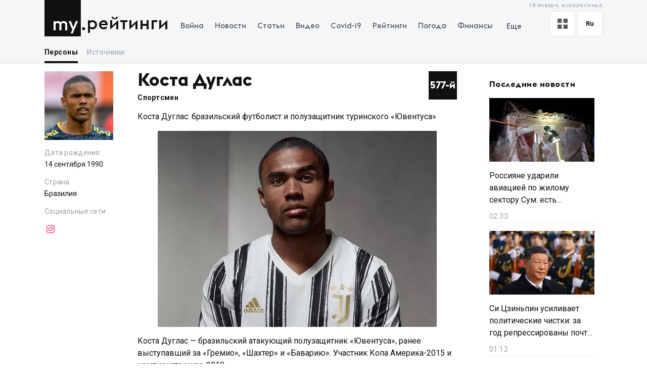

--- FILE ---
content_type: text/html; charset=utf-8
request_url: https://my.ua/persons/kosta-duglas
body_size: 36569
content:
<!DOCTYPE html><html lang="ru"><head><meta charSet="utf-8"/><meta name="viewport" content="width=device-width, initial-scale=1, maximum-scale=2"/><link rel="preload" as="image" href="https://thumbor.my.ua/2PUz4FXPyHymBoeHEfC2II7y57s=/602x388/smart/filters:format(webp)/https%3A%2F%2Fs3.eu-central-1.amazonaws.com%2Fmedia.my.ua%2Fadmin%2F41dc51b0-744c-4872-b993-aedf7445a10f.jpeg" fetchPriority="high"/><link rel="stylesheet" href="/_next/static/css/a5946b4dd9c07ce7.css" data-precedence="next"/><link rel="preload" as="script" fetchPriority="low" href="/_next/static/chunks/webpack-51ca744456243257.js"/><script src="/_next/static/chunks/fd9d1056-a0ac8023e0370fc2.js" async=""></script><script src="/_next/static/chunks/2761-9d66fa30c9267314.js" async=""></script><script src="/_next/static/chunks/main-app-c1bcb449dcb9f467.js" async=""></script><script src="/_next/static/chunks/8434-71ee9cc9d77a169d.js" async=""></script><script src="/_next/static/chunks/1551-c5ec35d1c4571733.js" async=""></script><script src="/_next/static/chunks/7586-5830899ea5624dac.js" async=""></script><script src="/_next/static/chunks/7867-543f758d6b783c03.js" async=""></script><script src="/_next/static/chunks/2779-f0b98af213374b66.js" async=""></script><script src="/_next/static/chunks/2880-591b6845ea8ab4b8.js" async=""></script><script src="/_next/static/chunks/7277-717acd815369812d.js" async=""></script><script src="/_next/static/chunks/7075-c7edd869362876c5.js" async=""></script><script src="/_next/static/chunks/5537-100600c4bccb42d4.js" async=""></script><script src="/_next/static/chunks/4442-fe61b75ac5eca73f.js" async=""></script><script src="/_next/static/chunks/app/%5Blocale%5D/(personSlug)/persons/%5BpersonSlug%5D/layout-770bf3dc851bf754.js" async=""></script><script src="/_next/static/chunks/5223-68fd477aab2317f3.js" async=""></script><script src="/_next/static/chunks/7641-54b62811f6eb37dd.js" async=""></script><script src="/_next/static/chunks/7415-d40cf15aa8f2d35f.js" async=""></script><script src="/_next/static/chunks/app/%5Blocale%5D/layout-d579632c52d66755.js" async=""></script><script src="/_next/static/chunks/app/%5Blocale%5D/error-393624c2159d7aa6.js" async=""></script><script async="" src="https://cdn.getpush.net/s/4mnozr2wdbdo00xtil9ak22pcsycyhp9/client.js"></script><script src="/_next/static/chunks/1182-8975ad8d5e1b8b64.js" async=""></script><script src="/_next/static/chunks/8272-44dfa9d7ee56b0e1.js" async=""></script><script src="/_next/static/chunks/4030-a612dadd2d6181e9.js" async=""></script><script src="/_next/static/chunks/9257-2b544f523482ea2e.js" async=""></script><script src="/_next/static/chunks/app/%5Blocale%5D/(homepage)/page-8899a0befa047bb6.js" async=""></script><script src="/_next/static/chunks/744-76c442f83a262aef.js" async=""></script><script src="/_next/static/chunks/778-7b22a9355680e8af.js" async=""></script><script src="/_next/static/chunks/4505-5de62740b3445dd7.js" async=""></script><script src="/_next/static/chunks/5360-b91872851b5c9d06.js" async=""></script><script src="/_next/static/chunks/5518-0c48163a671acf05.js" async=""></script><script src="/_next/static/chunks/app/%5Blocale%5D/(personSlug)/persons/%5BpersonSlug%5D/page-70bf04ebfd259b41.js" async=""></script><meta property="fb:app_id" content="2074938146052490"/><link rel="search" type="application/opensearchdescription+xml" title="My.ua" href="/files/opensearch.xml"/><link rel="icon" type="image/x-icon" href="/files/favicon/favicon.ico"/><link rel="apple-touch-icon" sizes="57x57" href="/files/favicon/apple-icon-57x57.png"/><link rel="apple-touch-icon" sizes="60x60" href="/files/favicon/apple-icon-60x60.png"/><link rel="apple-touch-icon" sizes="72x72" href="/files/favicon/apple-icon-72x72.png"/><link rel="apple-touch-icon" sizes="76x76" href="/files/favicon/apple-icon-76x76.png"/><link rel="apple-touch-icon" sizes="114x114" href="/files/favicon/apple-icon-114x114.png"/><link rel="apple-touch-icon" sizes="120x120" href="/files/favicon/apple-icon-120x120.png"/><link rel="apple-touch-icon" sizes="144x144" href="/files/favicon/apple-icon-144x144.png"/><link rel="apple-touch-icon" sizes="152x152" href="/files/favicon/apple-icon-152x152.png"/><link rel="apple-touch-icon" sizes="180x180" href="/files/favicon/apple-icon-180x180.png"/><link rel="icon" type="image/png" sizes="192x192" href="/files/favicon/android-icon-192x192.png"/><link rel="icon" type="image/png" sizes="32x32" href="/files/favicon/favicon-32x32.png"/><link rel="icon" type="image/png" sizes="96x96" href="/files/favicon/favicon-96x96.png"/><link rel="icon" type="image/png" sizes="16x16" href="/files/favicon/favicon-16x16.png"/><meta name="msapplication-TileColor" content="#111"/><meta name="msapplication-TileImage" content="/files/favicon/ms-icon-144x144.png"/><meta name="theme-color" content="#111"/><title>Коста Дуглас - биография, образование, семья, карьера, компромат</title><meta name="description" content="Спортсмен. Коста Дуглас. 14 сентября 1990. биография, образование, семья, карьера, компромат"/><meta name="keywords" content="Коста Дуглас, Спортсмен"/><link rel="canonical" href="https://my.ua/persons/kosta-duglas"/><meta property="og:title" content="Коста Дуглас - биография, образование, семья, карьера, компромат"/><meta property="og:description" content="Спортсмен. Коста Дуглас. 14 сентября 1990. биография, образование, семья, карьера, компромат"/><meta property="og:image" content="https://my.ua/files/images/meta/home.png"/><meta property="og:image:secure_url" content="https://my.ua/files/images/meta/home.png"/><meta property="og:image:width" content="1200"/><meta property="og:image:height" content="630"/><meta name="twitter:card" content="summary_large_image"/><meta name="twitter:title" content="Коста Дуглас - биография, образование, семья, карьера, компромат"/><meta name="twitter:description" content="Спортсмен. Коста Дуглас. 14 сентября 1990. биография, образование, семья, карьера, компромат"/><meta name="twitter:image" content="https://my.ua/files/images/meta/home.png"/><meta name="twitter:image:secure_url" content="https://my.ua/files/images/meta/home.png"/><meta name="twitter:image:width" content="1200"/><meta name="twitter:image:height" content="630"/><link rel="amphtml" href="https://amp.my.ua/persons/kosta-duglas"/><meta name="next-size-adjust"/><script>!(function(w,p,f,c){if(!window.crossOriginIsolated && !navigator.serviceWorker) return;c=w[p]=Object.assign(w[p]||{},{"lib":"/files/~partytown/"});c[f]=(c[f]||[]).concat(["dataLayer.push","gtag"])})(window,'partytown','forward');/* Partytown 0.10.2 - MIT builder.io */
const t={preserveBehavior:!1},e=e=>{if("string"==typeof e)return[e,t];const[n,r=t]=e;return[n,{...t,...r}]},n=Object.freeze((t=>{const e=new Set;let n=[];do{Object.getOwnPropertyNames(n).forEach((t=>{"function"==typeof n[t]&&e.add(t)}))}while((n=Object.getPrototypeOf(n))!==Object.prototype);return Array.from(e)})());!function(t,r,o,i,a,s,c,d,l,p,u=t,f){function h(){f||(f=1,"/"==(c=(s.lib||"/~partytown/")+(s.debug?"debug/":""))[0]&&(l=r.querySelectorAll('script[type="text/partytown"]'),i!=t?i.dispatchEvent(new CustomEvent("pt1",{detail:t})):(d=setTimeout(v,1e4),r.addEventListener("pt0",w),a?y(1):o.serviceWorker?o.serviceWorker.register(c+(s.swPath||"partytown-sw.js"),{scope:c}).then((function(t){t.active?y():t.installing&&t.installing.addEventListener("statechange",(function(t){"activated"==t.target.state&&y()}))}),console.error):v())))}function y(e){p=r.createElement(e?"script":"iframe"),t._pttab=Date.now(),e||(p.style.display="block",p.style.width="0",p.style.height="0",p.style.border="0",p.style.visibility="hidden",p.setAttribute("aria-hidden",!0)),p.src=c+"partytown-"+(e?"atomics.js?v=0.10.2":"sandbox-sw.html?"+t._pttab),r.querySelector(s.sandboxParent||"body").appendChild(p)}function v(n,o){for(w(),i==t&&(s.forward||[]).map((function(n){const[r]=e(n);delete t[r.split(".")[0]]})),n=0;n<l.length;n++)(o=r.createElement("script")).innerHTML=l[n].innerHTML,o.nonce=s.nonce,r.head.appendChild(o);p&&p.parentNode.removeChild(p)}function w(){clearTimeout(d)}s=t.partytown||{},i==t&&(s.forward||[]).map((function(r){const[o,{preserveBehavior:i}]=e(r);u=t,o.split(".").map((function(e,r,o){var a;u=u[o[r]]=r+1<o.length?u[o[r]]||(a=o[r+1],n.includes(a)?[]:{}):(()=>{let e=null;if(i){const{methodOrProperty:n,thisObject:r}=((t,e)=>{let n=t;for(let t=0;t<e.length-1;t+=1)n=n[e[t]];return{thisObject:n,methodOrProperty:e.length>0?n[e[e.length-1]]:void 0}})(t,o);"function"==typeof n&&(e=(...t)=>n.apply(r,...t))}return function(){let n;return e&&(n=e(arguments)),(t._ptf=t._ptf||[]).push(o,arguments),n}})()}))})),"complete"==r.readyState?h():(t.addEventListener("DOMContentLoaded",h),t.addEventListener("load",h))}(window,document,navigator,top,window.crossOriginIsolated);document.currentScript.dataset.partytown="";</script><script type="text/partytown" src="https://www.googletagmanager.com/gtag/js?id=G-TBW3EPYM6T"></script><script type="text/partytown">
            window.dataLayer = window.dataLayer || [];
            window.gtag = function gtag(){dataLayer.push(arguments);}
            gtag('js', new Date());

            gtag('config', 'G-TBW3EPYM6T');
          </script><script src="/_next/static/chunks/polyfills-78c92fac7aa8fdd8.js" noModule=""></script></head><body class="__variable_5f9e86"><div class="PageLayout_layoutWrapper__eiE7f" style="--scroll-arrow-color:#ffffff"><!--$--><header class="DesktopHeader_desktopHeaderWrapper__489hM"><div class="Container_container__FrTuH" style="align-items:flex-start;justify-content:flex-start;display:flex"><div class="DesktopHeader_desktopHeaderContainer__eqsYy"><div class="Logo_logoWrapper__eYrIQ"><a data-internal="true" data-pathname="/" class="Logo_logoLink__Z7ioK" href="/">MY.UA<svg class="Logo_logoSvg__jaE8V" viewBox="0 0 81 72" preserveAspectRatio="none"><path fill="var(--header-logo-color, var(--primary-color))" d="M0 72h71.9V0H0"></path><path fill="#fff" d="M37.357 45.407c-1.76 0-3.158 1.043-3.912 3.128.036.287.036.54.036.826v10.532h-3.947v-10.46c0-1.94-1.15-4.025-3.733-4.025-1.723 0-3.16 1.007-3.877 3.056v11.43h-3.948V41.92h3.948v1.69c1.22-1.366 2.98-1.976 4.63-1.976 2.513 0 4.415 1.042 5.6 2.767 1.687-2.227 4.163-2.766 5.922-2.766 4.415 0 6.927 3.09 6.927 7.727v10.532h-3.948v-10.46c0-1.94-1.113-4.025-3.697-4.025zm10.576-3.773h4.236l4.88 12.4 4.917-12.4h4.236L55.937 66.218h-4.163l3.23-7.548-7.07-17.036z"></path><path fill="var(--theme-color, var(--primary-color))" d="M77.42 53.634c1.722 0 3.086 1.4 3.086 3.09 0 1.726-1.364 3.128-3.087 3.128s-3.123-1.402-3.123-3.127c0-1.69 1.4-3.09 3.122-3.09"></path></svg></a><a data-internal="true" data-pathname="/persons" class="Logo_logoTitle__mVsk3" href="/persons">Рейтинги</a></div><nav class="DesktopMenu_menuWrapper__2mkyj"><ul class="DesktopMenu_menuList__jgA_0"><li class="DesktopMenu_menuItem__i2nV4"><a data-internal="true" data-pathname="/news/story/vtorzhenie-rossii-v-ukrainu" class="DesktopMenu_menuItemLink__c61wi" href="/news/story/vtorzhenie-rossii-v-ukrainu">Война</a></li><li class="DesktopMenu_menuItem__i2nV4"><a data-internal="true" data-pathname="/news" class="DesktopMenu_menuItemLink__c61wi" href="/news">Новости</a></li><li class="DesktopMenu_menuItem__i2nV4"><a data-internal="true" data-pathname="/articles" class="DesktopMenu_menuItemLink__c61wi" href="/articles">Статьи</a></li><li class="DesktopMenu_menuItem__i2nV4"><a data-internal="true" data-pathname="/video" class="DesktopMenu_menuItemLink__c61wi" href="/video">Видео</a></li><li class="DesktopMenu_menuItem__i2nV4"><a data-internal="true" data-pathname="/coronavirus" class="DesktopMenu_menuItemLink__c61wi" href="/coronavirus">Covid-19</a></li><li class="DesktopMenu_menuItem__i2nV4"><a data-internal="true" data-pathname="/persons" class="DesktopMenu_menuItemLink__c61wi" href="/persons">Рейтинги</a></li><li class="DesktopMenu_menuItem__i2nV4"><a data-internal="true" data-pathname="/weather" class="DesktopMenu_menuItemLink__c61wi" href="/weather">Погода</a></li><li class="DesktopMenu_menuItemLast__Nn056 DesktopMenu_menuItem__i2nV4"><button type="button" class="DesktopMenu_menuItemButton__ToPUU DesktopMenu_menuItemLink__c61wi">Еще</button><ul class="DesktopMenu_menuList__jgA_0"><li class="DesktopMenu_menuItem__i2nV4"><a data-internal="true" data-pathname="/currencies" class="DesktopMenu_menuItemLink__c61wi" href="/currencies">Финансы</a></li><li class="DesktopMenu_menuItem__i2nV4"><a data-internal="true" data-pathname="/horoscopes" class="DesktopMenu_menuItemLink__c61wi" href="/horoscopes">Гороскоп</a></li><li class="DesktopMenu_menuItem__i2nV4"><a data-internal="true" data-pathname="/radio" class="DesktopMenu_menuItemLink__c61wi" href="/radio">Радио</a></li><li class="DesktopMenu_menuItem__i2nV4"><a data-internal="true" data-pathname="/tv" class="DesktopMenu_menuItemLink__c61wi" href="/tv">Телепрограмма</a></li><li class="DesktopMenu_menuItem__i2nV4"><a data-internal="true" data-pathname="/contacts" class="DesktopMenu_menuItemLink__c61wi" href="/contacts">Контакты</a></li></ul></li></ul></nav><div class="DesktopOptions_optionsWrapper__1lp30"><div class="DesktopOptions_optionsBlock__GjKIZ"><div class="NewsViewModeSwitcher_modeSwitcherWrapper__XGkTn" style="overflow:hidden"><div class="NewsViewModeSwitcher_modeSwitcherCurrent__djaFw" title="Отображение ленты - С картинками"><svg xmlns="http://www.w3.org/2000/svg" width="20" height="20" fill="none" viewBox="0 0 12 12"><path fill="#5A5A5A" d="M0 0H5V5H0z"></path><path fill="#5A5A5A" d="M7 0H12V5H7z"></path><path fill="#5A5A5A" d="M7 7H12V12H7z"></path><path fill="#5A5A5A" d="M0 7H5V12H0z"></path></svg></div><div class="NewsViewModeSwitcher_modeSwitcherMenu__AuxVW"><div class="NewsViewModeSwitcher_modeSwitcherItem__E54GD"><svg xmlns="http://www.w3.org/2000/svg" width="20" height="20" fill="none" viewBox="0 0 12 12"><path fill="#5A5A5A" d="M0 0H5V5H0z"></path><path fill="#5A5A5A" d="M7 0H12V5H7z"></path><path fill="#5A5A5A" d="M7 7H12V12H7z"></path><path fill="#5A5A5A" d="M0 7H5V12H0z"></path></svg><span>С картинками</span></div><div class="NewsViewModeSwitcher_modeSwitcherItem__E54GD"><svg xmlns="http://www.w3.org/2000/svg" enable-background="new 0 0 512 512" fill="#5A5A5A" viewBox="2 5 20 14" width="20" height="20"><path fill-rule="evenodd" d="M2 6a1 1 0 011-1h18a1 1 0 110 2H3a1 1 0 01-1-1zm4 4a1 1 0 011-1h10a1 1 0 110 2H7a1 1 0 01-1-1zm-4 4a1 1 0 011-1h18a1 1 0 110 2H3a1 1 0 01-1-1zm4 4a1 1 0 011-1h10a1 1 0 110 2H7a1 1 0 01-1-1z" clip-rule="evenodd" data-original="#000000"></path></svg><span>Текстовый вид</span></div></div></div><div class="LanguageSwitcher_languageSwitcherWrapper__CfhHD" style="overflow:hidden" data-is-menu-visible="false"><div class="LanguageSwitcher_languageSwitcherCurrent__ri9_Q" title="Язык - Русский">ru</div><div class="LanguageSwitcher_languageSwitcherMenu__Pb4PD"><a data-internal="true" data-pathname="/persons/kosta-duglas" class="LanguageSwitcher_languageSwitcherItem__dB8_g" style="--before-opacity:0" href="/uk/persons/kosta-duglas"><span>Украинский</span></a><a data-internal="true" data-pathname="/persons/kosta-duglas" class="LanguageSwitcher_languageSwitcherItem__dB8_g" style="--before-opacity:1" href="/persons/kosta-duglas"><span>Русский</span></a></div></div></div><div class="HeaderDate_optionsDate__hhF2F">18 января, воскресенье</div></div></div></div><div class="Container_container__FrTuH" style="align-items:flex-start;justify-content:flex-start;display:flex"><nav class="DesktopSubmenu_desktopSubmenuWrapper__q1QS7"><div class="DesktopSubmenu_submenuLinkWrapper__8qrFP"><a data-internal="true" data-pathname="/persons" class="DesktopSubmenu_submenuLink__feqDf DesktopSubmenu_submenuLinkActive__TMnYw" href="/persons">Персоны</a></div><div class="DesktopSubmenu_submenuLinkWrapper__8qrFP"><a data-internal="true" data-pathname="/news/sources" class="DesktopSubmenu_submenuLink__feqDf" href="/news/sources">Источники</a></div></nav></div></header><!--/$--><main class="PageLayout_pageWrapper__W4I6v"><script type="application/ld+json">{"@context":"https://schema.org","@type":"BreadcrumbList","itemListElement":[{"@type":"ListItem","position":1,"name":"MY.UA","item":"https://my.ua"},{"@type":"ListItem","position":2,"name":"Персоны","item":"https://my.ua/persons"},{"@type":"ListItem","position":3,"name":"Коста Дуглас","item":"https://my.ua/persons/kosta-duglas"}]}</script><script type="application/ld+json">
                {
                    "@context": "https://schema.org",
                    "@type": "Person",
                    "name": "Коста Дуглас",
                    "jobTitle": "Спортсмен",
                    "birthDate":"14 сентября 1990",
                    "additionalName": "",
                    "image": "https://s3.eu-central-1.amazonaws.com/media.my.ua/admin/a49202e8-5def-416b-a500-b5bc8026a2ff.jpeg",
                    "description": "Спортсмен. Коста Дуглас. 14 сентября 1990. биография, образование, семья, карьера, компромат",
                    "sameAs": "https://www.instagram.com/douglascosta/?hl=ru",
                    "url": "https://my.ua/persons/kosta-duglas",
                    "mainEntityOfPage": {
                        "@type":"WebPage",
                        "@id":"https://my.ua/persons/kosta-duglas"
                    }
                }
                </script><script type="application/ld+json">
                   {
                  "@context": "https://schema.org",
                  "@type": "NewsArticle",
                  "articleSection":"Персоны",
                  "headline": "Коста Дуглас",
                  "name": "Коста Дуглас",
                  "description": "Спортсмен. Коста Дуглас. 14 сентября 1990. биография, образование, семья, карьера, компромат",
                  "dateCreated": "2021-04-19T06:21:50.673147+00:00",
                  "datePublished": "2023-09-16T21:22:14.499971+00:00",
                  "dateModified": "2023-09-16T21:22:14.499971+00:00",
                  "mainEntityOfPage": {
                      "@type":"WebPage",
                      "@id":"https://my.ua/persons/kosta-duglas"
                  },
                  "author": {
                      "@type": "Organization",
                      "name": "MY.UA"
                  },
                  "image": {
                      "@type": "ImageObject",
                      "url": "https://thumbor.my.ua/XgHo_w-gncHoewVsqPghd-xCUF8=/1200x630/smart/filters:format(jpeg)/https%3A%2F%2Fs3.eu-central-1.amazonaws.com%2Fmedia.my.ua%2Fadmin%2Fa49202e8-5def-416b-a500-b5bc8026a2ff.jpeg",
                      "width": 1200,
                      "height": 630
                  },
                  "publisher": {
                      "@type": "Organization",
                      "name": "MY.UA",
                      "url":"https://my.ua",
                      "logo": {
                          "@type": "ImageObject",
                          "url": "https://my.ua/files/images/meta/home.png",
                          "width": 1200,
                          "height": 630
                      }
                  }
              }
                </script><div class="Container_container__FrTuH" style="align-items:flex-start;justify-content:flex-start;display:block"><div class="Grid_grid__YN9Ho"><div class="Grid_gridItem__ovzvD" style="--grid-item-width:16%"><div class="PersonShortInfo_personShortInfoPhotoWrapper__bzEa2"><img alt="Коста Дуглас" class="PersonShortInfo_personShortInfoImage__iyLGX" src="https://thumbor.my.ua/d98fbOuAKtAhZXhaLzlC7xYJT_0=/136x136/smart/filters:format(webp)/https%3A%2F%2Fs3.eu-central-1.amazonaws.com%2Fmedia.my.ua%2Fadmin%2Fa49202e8-5def-416b-a500-b5bc8026a2ff.jpeg" height="136" width="136" loading="lazy" srcSet="https://thumbor.my.ua/d98fbOuAKtAhZXhaLzlC7xYJT_0=/136x136/smart/filters:format(webp)/https%3A%2F%2Fs3.eu-central-1.amazonaws.com%2Fmedia.my.ua%2Fadmin%2Fa49202e8-5def-416b-a500-b5bc8026a2ff.jpeg 1x, https://thumbor.my.ua/GSunItP_8w2jIktyRogKfdRzNTU=/272x272/smart/filters:format(webp)/https%3A%2F%2Fs3.eu-central-1.amazonaws.com%2Fmedia.my.ua%2Fadmin%2Fa49202e8-5def-416b-a500-b5bc8026a2ff.jpeg 2x"/></div><ul class="PersonShortInfo_personShortInfoList__deERJ"><li class="PersonShortInfo_personShortInfoItem__35Qil"><div class="PersonShortInfo_personShortInfoItemTitle__mJixD">Дата рождения</div><div>14 сентября 1990</div></li><li class="PersonShortInfo_personShortInfoItem__35Qil"><div class="PersonShortInfo_personShortInfoItemTitle__mJixD">Страна</div><div>Бразилия</div></li><li class="PersonShortInfo_personShortInfoItem__35Qil"><div class="PersonShortInfo_personShortInfoItemTitle__mJixD">Социальные сети</div><div><a data-internal="true" data-pathname="https://www.instagram.com/douglascosta/?hl=ru" class="PersonShortInfo_personShortInfoSocialLink__IjOUB" target="_blank" rel="noopener noreferrer nofollow" href="https://www.instagram.com/douglascosta/%3Fhl=ru">instagram_link<span class="PersonShortInfo_personShortInfoSocialIcon__77S61 myua-icon myua-icon-social-instagram" style="color:#fc3375"></span></a></div></li></ul></div><div class="Grid_gridItem__ovzvD" style="--grid-item-width:59%"><article><div class="PersonDetails_personDetailsHeader__j0dm2"><div class="PersonDetails_personDetailsHeaderPhotoWrapper__LoHMY"><img alt="Коста Дуглас" loading="lazy" width="144" height="144" decoding="async" data-nimg="1" style="color:transparent" src="https://thumbor.my.ua/J7BDqUdX2GgZR2tsAhjyVGGKrn4=/144x144/smart/filters:format(webp)/https%3A%2F%2Fs3.eu-central-1.amazonaws.com%2Fmedia.my.ua%2Fadmin%2Fa49202e8-5def-416b-a500-b5bc8026a2ff.jpeg"/></div><div class="PersonDetails_personDetailsHeaderInfo__KDZ1Y"><div class="PersonDetails_personDetailsHeaderPosition__zA8UU">577</div><h1 class="PersonDetails_personDetailsHeaderTitle__OP8zH">Коста Дуглас</h1><div class="PersonDetails_personDetailsHeaderSubtitle__uSwK7"><a data-internal="true" data-pathname="/persons/category/sportsmeny" class="PersonDetails_personDetailsHeaderSubtitleCategory__dV__g" href="/persons/category/sportsmeny">Спортсмен</a></div></div></div><div class="PersonDetailsContent_wrapper__rr1lu"><div><p>Коста Дуглас: бразильский футболист и полузащитник туринского «Ювентуса»</p>
<figure><img alt="Коста Дуглас - Фото 1" fetchPriority="high" width="602" height="388" decoding="async" data-nimg="1" style="color:transparent" src="https://thumbor.my.ua/2PUz4FXPyHymBoeHEfC2II7y57s=/602x388/smart/filters:format(webp)/https%3A%2F%2Fs3.eu-central-1.amazonaws.com%2Fmedia.my.ua%2Fadmin%2F41dc51b0-744c-4872-b993-aedf7445a10f.jpeg"/></figure>
<p>Коста Дуглас — бразильский атакующий полузащитник «Ювентуса», ранее выступавший за «Гремио», «Шахтер» и «Баварию». Участник Копа Америка-2015 и чемпионата мира-2018. </p>
<ol><li><a href="#%D0%91%D0%B8%D0%BE%D0%B3%D1%80%D0%B0%D1%84%D0%B8%D1%8F">Биография</a></li><li><a href="#%D0%9E%D0%B1%D1%80%D0%B0%D0%B7%D0%BE%D0%B2%D0%B0%D0%BD%D0%B8%D0%B5">Образование</a></li><li><a href="#%D0%A1%D0%B5%D0%BC%D1%8C%D1%8F">Семья</a></li><li><a href="#%D0%9A%D0%B0%D1%80%D1%8C%D0%B5%D1%80%D0%B0%D0%B2%D0%BA%D0%BB%D1%83%D0%B1%D0%B5">Карьера в клубе</a></li><li><a href="#%D0%9A%D0%B0%D1%80%D1%8C%D0%B5%D1%80%D0%B0%D0%B2%D1%81%D0%B1%D0%BE%D1%80%D0%BD%D0%BE%D0%B9">Карьера в сборной</a></li><li><a href="#%D0%A1%D0%BA%D0%B0%D0%BD%D0%B4%D0%B0%D0%BB%D1%8B">Скандалы</a></li><li><a href="#%D0%A1%D0%BE%D1%81%D1%82%D0%BE%D1%8F%D0%BD%D0%B8%D0%B5">Состояние</a></li><li><a href="#%D0%A1%D1%81%D1%8B%D0%BB%D0%BA%D0%B8">Ссылки</a></li></ol>
<h2 id="Биография">Биография</h2>
<p>Дуглас Коста да Соуза родился 14 сентября 1990 года в городе Сапукая-ду-Сул, штат Риу-Гранди-ду-Сул, Бразилия.</p>
<h2 id="Образование">Образование</h2>
<p>Дуглас начал заниматься футболом в юниорской команде «Нову-Амбургу» из Риу-Гранди-ду-Сул. В возрасте 11 лет он перешел в академию футбольного клуба «Гремио» из города Порту-Алегри. Невысоким, но быстрым и техничным атакующим полузащитником заинтересовались европейские гранды, такие как «Барселона», «Манчестер Юнайтед» и «Реал Мадрид». Однако молодой футболист остался на родине.</p>
<h2 id="Семья">Семья</h2>
<p>В 2014 году полузащитник женился на своей соотечественнице Луизе Рамос. У супругов родилась дочь. Но в сентябре следующего года Луиза и Дуглас развелись. Сейчас Коста встречается с моделью Натальей Феликс. Также у полузащитника есть сын.</p>
<figure><img alt="Коста Дуглас - Фото 2" src="https://thumbor.my.ua/NexkGm3fpjejh4RAvtDeVKmfBPA=/602x463/smart/filters:format(webp)/https%3A%2F%2Fs3.eu-central-1.amazonaws.com%2Fmedia.my.ua%2Fadmin%2F8cdefc88-322d-4908-a4a6-90fc3fa6807a.png" height="463" width="602" loading="lazy" srcSet="https://thumbor.my.ua/NexkGm3fpjejh4RAvtDeVKmfBPA=/602x463/smart/filters:format(webp)/https%3A%2F%2Fs3.eu-central-1.amazonaws.com%2Fmedia.my.ua%2Fadmin%2F8cdefc88-322d-4908-a4a6-90fc3fa6807a.png 1x, https://thumbor.my.ua/xHt2dPXDHiy3ue7uyWtpX4cfEwk=/1204x926/smart/filters:format(webp)/https%3A%2F%2Fs3.eu-central-1.amazonaws.com%2Fmedia.my.ua%2Fadmin%2F8cdefc88-322d-4908-a4a6-90fc3fa6807a.png 2x"/></figure>
<h2 id="Карьеравклубе">Карьера в клубе</h2>
<p>Дебют Косты во взрослой команде «Гремио» состоялся 10 октября 2008 года в матче чемпионата Бразилии против «Ботафого». Уже в первом матче полузащитник забил гол и помог команде одержать победу со счетом 2:1. Через два года полузащитник покинул Бразилию и перебрался в Украину. В январе 2010 года донецкий «Шахтер» приобрел Дугласа за 6 миллионов долларов. Контракт был рассчитан на пять лет. Благодаря большому количеству бразильцев в «Шахтере» Коста легко влился в новый коллектив.</p>
<p>Через месяц после подписания хавбек сыграл первый матч в футболке горняков, выйдя на замену в матче Лиги Европы против английского «Фулхэма». В марте Дуглас отметился первым голом, забив в украинском первенстве харьковскому «Металлисту».</p>
<figure><img alt="Коста Дуглас - Фото 3" src="https://thumbor.my.ua/FtIsdgjXdHg2Bc-grwyA-Onydm8=/602x333/smart/filters:format(webp)/https%3A%2F%2Fs3.eu-central-1.amazonaws.com%2Fmedia.my.ua%2Fadmin%2F8d5786f9-9a9e-46e3-b24b-e2b51b614456.png" height="333" width="602" loading="lazy" srcSet="https://thumbor.my.ua/FtIsdgjXdHg2Bc-grwyA-Onydm8=/602x333/smart/filters:format(webp)/https%3A%2F%2Fs3.eu-central-1.amazonaws.com%2Fmedia.my.ua%2Fadmin%2F8d5786f9-9a9e-46e3-b24b-e2b51b614456.png 1x, https://thumbor.my.ua/Cw_8U7v0pYjKbTcWwDS3zqBgkiQ=/1204x666/smart/filters:format(webp)/https%3A%2F%2Fs3.eu-central-1.amazonaws.com%2Fmedia.my.ua%2Fadmin%2F8d5786f9-9a9e-46e3-b24b-e2b51b614456.png 2x"/></figure>
<p>В своем дебютном сезоне бразильский полузащитник сыграл тринадцать матчей, в которых отличился пятью мячами. В последующих сезонах Коста закрепился в основном составе «Шахтера». Почти каждый год за горняков он играл по 27 матчей, забивая более четырех голов за сезон. За пять лет в оранжево-черной футболке бразильский хавбек пять раз побеждал в чемпионате Украины, четыре раза выигрывал Суперкубок Украины и три раза — Кубок страны.</p>
<p><ins class="adsbygoogle" style="display:block;text-align:center" data-ad-layout="in-article" data-ad-format="fluid" data-ad-client="ca-pub-1745069445907180" data-ad-slot="3970610738"></ins></p>
<p>1 июля 2015 года мюнхенская «Бавария» объявила о подписании Дугласа Косты, заплатив за трансфер 30 миллионов евро. Бразилец дебютировал в стартовом составе мюнхенцев против «Вольфсбурга» в матче на Суперкубок Германии. В этой игре новая команда бразильца проиграла по пенальти, однако сам игрок в основное время отметился результативным пасом.</p>
<p>В дебютном сезоне Коста показал отличные результаты, отдавая почти в каждой встрече голевые передачи. Полузащитник получил высокую оценку как немецкой прессы, так и Пепа Гвардиолы. Тренер «Баварии» назвал бразильца одним из лучших вингеров в мире. Но в конце года Дуглас получил травму и пропустил четыре матча. После восстановления Коста не смог вернуть былую форму. </p>
<figure><img alt="Коста Дуглас - Фото 4" src="https://thumbor.my.ua/QYO0lNxTvJwsX1Jmv1p-x0GycA8=/602x356/smart/filters:format(webp)/https%3A%2F%2Fs3.eu-central-1.amazonaws.com%2Fmedia.my.ua%2Fadmin%2F19402320-ba75-4f47-9e9e-8f43c877a2a3.png" height="356" width="602" loading="lazy" srcSet="https://thumbor.my.ua/QYO0lNxTvJwsX1Jmv1p-x0GycA8=/602x356/smart/filters:format(webp)/https%3A%2F%2Fs3.eu-central-1.amazonaws.com%2Fmedia.my.ua%2Fadmin%2F19402320-ba75-4f47-9e9e-8f43c877a2a3.png 1x, https://thumbor.my.ua/E9VKUEe7cDczh-JO0MOaKDlCSg0=/1204x712/smart/filters:format(webp)/https%3A%2F%2Fs3.eu-central-1.amazonaws.com%2Fmedia.my.ua%2Fadmin%2F19402320-ba75-4f47-9e9e-8f43c877a2a3.png 2x"/></figure>
<p>Однако именно Дуглас помог «Баварии» победить в финале Кубка Германии, забив решающий гол в серии послематчевых пенальти в ворота «Боруссии» из Дортмунда.</p>
<p>С приходом на тренерский мостик мюнхенцев Карло Анчелотти Дуглас стал реже появляться на поле. Футболист пожаловался в интервью на нехватку игрового времени, из-за чего поссорился с руководством клуба. В итоге «Бавария» и Коста пришли к мнению, что футболисту лучше на время уйти с аренду.</p>
<p>Летом 2017 года хавбек оказался в туринском «Ювентусе». Аренда была рассчитана на год с возможностью выкупить игрока за 40 миллионов евро. Через год бразилец стал полноправным игроком чемпиона Италии. За четыре сезона в составе «Старой синьоры» хавбек сыграл более сотню матчей, отметившись десятью голами. Коста три раза побеждал в итальянском чемпионате и по разу поднимал на головой кубок и суперкубок Италии.</p>
<p>В октябре 2020 года бразилец последовал в обратном направлении. Теперь уже «Бавария» взяла полузащитника в аренду у «Ювентуса». За свою новую старую команду Дуглас  сыграл одиннадцать матчей в чемпионате Германии. В них Коста забил один гол и отдал один голевой пас. В феврале 2021 года в составе «Баварии» он победил на клубном чемпионате мира.</p>
<figure><img alt="Коста Дуглас - Фото 5" src="https://thumbor.my.ua/Sfnjmfu7nSGiZctyw-BWce7P4Fo=/602x433/smart/filters:format(webp)/https%3A%2F%2Fs3.eu-central-1.amazonaws.com%2Fmedia.my.ua%2Fadmin%2Fea553d92-27de-44d7-8fc0-8b012bf4feb2.jpeg" height="433" width="602" loading="lazy" srcSet="https://thumbor.my.ua/Sfnjmfu7nSGiZctyw-BWce7P4Fo=/602x433/smart/filters:format(webp)/https%3A%2F%2Fs3.eu-central-1.amazonaws.com%2Fmedia.my.ua%2Fadmin%2Fea553d92-27de-44d7-8fc0-8b012bf4feb2.jpeg 1x, https://thumbor.my.ua/i0gkievt7y7WMFEM5GdnT49h9Vw=/1204x866/smart/filters:format(webp)/https%3A%2F%2Fs3.eu-central-1.amazonaws.com%2Fmedia.my.ua%2Fadmin%2Fea553d92-27de-44d7-8fc0-8b012bf4feb2.jpeg 2x"/></figure>
<p>В марте 2021 года стало <a href="https://ua.tribuna.com/football/1095558038-bavariya-ne-budet-vykupat-duglasa-kostu-igrok-vernetsya-v-yuventus.html" rel="nofollow">известно</a>, что мюнхенцы не будут выкупать обратно Косту. Руководство немецкого клуба осталось недовольной игрой бразильца. Поэтому по окончанию сезона 2020/2021 он вернется в «Ювентус». </p>
<p>Ранее прошла <a href="https://ua.tribuna.com/football/1095267961-yuventus-mozhet-vklyuchit-duglasa-kostu-i-remzi-v-sdelku-po-kinu-s-eve.html" rel="nofollow">информация</a>, что туринский клуб может обменять Дугласа на игрока английского «Эвертона» Мойзе Кина. Кроме того, в СМИ ходили слухи о переходе Косты в «Милан», «Манчестер Сити», «Монако», «Челси». Также журналисты обсуждали вероятность возвращения бразильца в «Гремио».</p>
<p>Согласно сайту <a href="https://www.transfermarkt.com/douglas-costa/profil/spieler/75615" rel="nofollow">transfermarkt</a> трансферная стоимость хавбека оценивается (на февраль 2021) в 12 миллионов евро. Наивысшая рыночная стоимость игрока в 55 миллионов евро была зафиксирована в июне 2018 года.</p>
<figure><img alt="Коста Дуглас - Фото 6" src="https://thumbor.my.ua/kn98xksOFXTx1IjJorYc13q4ia0=/602x601/smart/filters:format(webp)/https%3A%2F%2Fs3.eu-central-1.amazonaws.com%2Fmedia.my.ua%2Fadmin%2Fa8c93787-cb41-49d6-976c-facf892988ce.jpeg" height="601" width="602" loading="lazy" srcSet="https://thumbor.my.ua/kn98xksOFXTx1IjJorYc13q4ia0=/602x601/smart/filters:format(webp)/https%3A%2F%2Fs3.eu-central-1.amazonaws.com%2Fmedia.my.ua%2Fadmin%2Fa8c93787-cb41-49d6-976c-facf892988ce.jpeg 1x, https://thumbor.my.ua/vl8gYW-2vqHnR1gmHi5h9BvJpgg=/1204x1202/smart/filters:format(webp)/https%3A%2F%2Fs3.eu-central-1.amazonaws.com%2Fmedia.my.ua%2Fadmin%2Fa8c93787-cb41-49d6-976c-facf892988ce.jpeg 2x"/></figure>
<h2 id="Карьеравсборной">Карьера в сборной</h2>
<p>Дуглас вызывался в состав сборной Бразилии до 20 лет. В 2009 году в составе этой сборной полузащитник стал чемпионом Южной Америки и вице-чемпионом мира.</p>
<p>В 2014 году Коста впервые надел футболку национальной команды. В ноябре он сыграл в товарищеском матче с Турцией. В следующем году полузащитник принял участие в Копа Америка, где забил один гол. </p>
<p>В 2016 году хавбек должен был сыграть на Копа Америка и Олимпийских играх. Однако из-за травмы пропустил оба турнира. На чемпионате мира 2018 года Дуглас вышел на поле два раза. Всего Коста в составе сборной Бразилии сыграл 31 матч, отметившись тремя голами.</p>
<h2 id="Скандалы">Скандалы</h2>
<p>СМИ <a href="https://www.uol.com.br/esporte/futebol/ultimas-noticias/2009/07/25/ult59u200017.jhtm" rel="nofollow">сообщали</a>, что в 2009 году бразильские полицейские остановили автомобиль, за рулем которого был Дуглас Коста. Оказалось, что спортсмен ездил без водительских прав. По этой причине правоохранители отправили машину Косты на штрафплощадку. Через неделю Дуглас публично извинился, заявив, что в будущем исправится.</p>
<p>В 2015 году автомобиль, который <a href="https://football24.ua/ru/duglas_kosta_vrezalsja_na_avtomobile_v_tramvaj_n293270/" rel="nofollow">принадлежал</a> футболисту, попав в ДТП. Audi Q7 врезался в трамвай. Однако за рулем был не сам Дуглас, а его брат Стефан. </p>
<figure><img alt="Коста Дуглас - Фото 7" src="https://thumbor.my.ua/5b4gcv73sh_I5CAx_NJPQ_w4mog=/602x556/smart/filters:format(webp)/https%3A%2F%2Fs3.eu-central-1.amazonaws.com%2Fmedia.my.ua%2Fadmin%2F7a475658-0c35-411a-9a7f-a349f0c96124.png" height="556" width="602" loading="lazy" srcSet="https://thumbor.my.ua/5b4gcv73sh_I5CAx_NJPQ_w4mog=/602x556/smart/filters:format(webp)/https%3A%2F%2Fs3.eu-central-1.amazonaws.com%2Fmedia.my.ua%2Fadmin%2F7a475658-0c35-411a-9a7f-a349f0c96124.png 1x, https://thumbor.my.ua/W4sBgz0199fNL2uyhWJULzd1owk=/1204x1112/smart/filters:format(webp)/https%3A%2F%2Fs3.eu-central-1.amazonaws.com%2Fmedia.my.ua%2Fadmin%2F7a475658-0c35-411a-9a7f-a349f0c96124.png 2x"/></figure>
<p>Осенью 2018 года Коста был <a href="https://www.sports.ru/tribuna/blogs/mama4h/2178645.html" rel="nofollow">дисквалифицирован</a> на четыре матча за плевок и удар локтем игрока клуба «Сассуоло» Федерико Ди Франческо. </p>
<p>В марте 2020 года футболист нарушил карантин и отправился на отдых в Бразилию. «Попался» Коста благодаря тому, что его девушка запостила в Instagram совместные фотографии. На снимках Дуглас и Наталья <a href="https://sport.24tv.ua/ru/byvshaja_zvezda_shahtera_popal_v_skandal_vo_vremja_karantina_vse_iz_za_seksualnogo_foto_devushki_n1305495" rel="nofollow">катаются </a>на квадрацикле по ночным улицам бразильского города.</p>
<h2 id="Состояние">Состояние</h2>
<p>За пять лет в «Шахтере» Дуглас заработал 6 миллионов евро. В «Ювентусе» хавбек получает такую же зарплату за год. На родине у Косты есть собственный особняк с бассейном, боулингом и кинотеатром. По оценкам журналистов, подобная недвижимость стоит не более 1,5 миллиона долларов. </p>
<p>В Турине футболист живет в пентхаусе со спортзалом. В октябре 2020 года жилище бразильца подверглось ограблению. Злоумышленника украли часы и драгоценности. В Мюнхене Коста арендует квартиру.</p>
<p>Любимая машина полузащитника — Jeep Grand Cherokee. Также в его коллекции есть Audi R8 и Lamborghini Aventador.</p>
<h2 id="Ссылки">Ссылки</h2>
<p><a href="https://www.instagram.com/douglascosta/?hl=ru" rel="nofollow">Instagram</a></p></div></div></article><div class="PersonRelatedNews_personRelatedNewsWrapper__ungQB"><div class="PersonRelatedNews_personRelatedNewsTitle__thhPF">Упоминания персоны</div><div></div><a style="display:block" href="/persons/kosta-duglas?offset=0" rel="next">Next page</a></div></div><div class="Grid_gridItem__ovzvD" style="--grid-item-width:25%"><div class="StickyContainer_stickyContainer__WYoCy"><aside class="LastNewsList_lastNewsListWrapper__wlj5A"><h3><a data-internal="true" data-pathname="/news" class="LastNewsList_lastNewsListTitle__yBq_1" href="/news">Последние новости</a></h3><a data-internal="true" data-pathname="/news/cluster/2026-01-18-rossiiane-udarili-aviatsiei-po-zhilomu-sektoru-sum-est-postradavshie-sredi-nikh-rebenok" class="LastNewsListItemDefault_lastNewsListItemWrapper__3caUm" href="/news/cluster/2026-01-18-rossiiane-udarili-aviatsiei-po-zhilomu-sektoru-sum-est-postradavshie-sredi-nikh-rebenok"><div class="LastNewsListItemDefault_lastNewsListItemImageContainer__bEbfH"><img alt="Россияне ударили авиацией по жилому сектору Сум: есть пострадавшие, среди них ребенок" class="LastNewsListItemDefault_lastNewsListItemImage__heqN_" src="https://thumbor.my.ua/gckEJrvxw60aRS8OR1HnuMy42vs=/208x126/smart/filters:format(webp)/https%3A%2F%2Fs3.eu-central-1.amazonaws.com%2Fmedia.my.ua%2Ffeed%2F1%2Fbe134e7b6a4f25f7485a26b8c87ec265.jpg" height="126" width="208" loading="lazy" srcSet="https://thumbor.my.ua/gckEJrvxw60aRS8OR1HnuMy42vs=/208x126/smart/filters:format(webp)/https%3A%2F%2Fs3.eu-central-1.amazonaws.com%2Fmedia.my.ua%2Ffeed%2F1%2Fbe134e7b6a4f25f7485a26b8c87ec265.jpg 1x, https://thumbor.my.ua/nmUVEvz_WMsRZoEvnUPd9jrXBfo=/416x252/smart/filters:format(webp)/https%3A%2F%2Fs3.eu-central-1.amazonaws.com%2Fmedia.my.ua%2Ffeed%2F1%2Fbe134e7b6a4f25f7485a26b8c87ec265.jpg 2x"/></div><h4 class="LastNewsListItemDefault_lastNewsListItemTitle__eTifA">Россияне ударили авиацией по жилому сектору Сум: есть пострадавшие, среди них ребенок</h4><time class="LastNewsListItemDefault_lastNewsListItemDate__XgPB0">04:33</time></a><a data-internal="true" data-pathname="/news/cluster/2026-01-18-si-tszinpin-usilivaet-politicheskie-chistki-za-god-repressirovany-pochti-million-chelovek" class="LastNewsListItemDefault_lastNewsListItemWrapper__3caUm" href="/news/cluster/2026-01-18-si-tszinpin-usilivaet-politicheskie-chistki-za-god-repressirovany-pochti-million-chelovek"><div class="LastNewsListItemDefault_lastNewsListItemImageContainer__bEbfH"><img alt="Си Цзиньпин усиливает политические чистки: за год репрессированы почти миллион человек" class="LastNewsListItemDefault_lastNewsListItemImage__heqN_" src="https://thumbor.my.ua/PSFkLlzZCYtfB4lCKJqghHneVi4=/208x126/smart/filters:format(webp)/https%3A%2F%2Fs3.eu-central-1.amazonaws.com%2Fmedia.my.ua%2Ffeed%2F4%2F762596d5aed8e7ab1f56efc48f3d11db.jpg" height="126" width="208" loading="lazy" srcSet="https://thumbor.my.ua/PSFkLlzZCYtfB4lCKJqghHneVi4=/208x126/smart/filters:format(webp)/https%3A%2F%2Fs3.eu-central-1.amazonaws.com%2Fmedia.my.ua%2Ffeed%2F4%2F762596d5aed8e7ab1f56efc48f3d11db.jpg 1x, https://thumbor.my.ua/7a4DehnBDQh7haS-8kKWwZW0evg=/416x252/smart/filters:format(webp)/https%3A%2F%2Fs3.eu-central-1.amazonaws.com%2Fmedia.my.ua%2Ffeed%2F4%2F762596d5aed8e7ab1f56efc48f3d11db.jpg 2x"/></div><h4 class="LastNewsListItemDefault_lastNewsListItemTitle__eTifA">Си Цзиньпин усиливает политические чистки: за год репрессированы почти миллион человек</h4><time class="LastNewsListItemDefault_lastNewsListItemDate__XgPB0">03:12</time></a></aside></div></div></div></div></main><div class="ScrollToTopButton_scrollButtonWrapper__KHPXK" data-is-visible="false"><div class="ScrollToTopButton_scrollButtonContainer__TQ0Hq"><div class="ScrollToTopButton_scrollButton__dsTlr"><svg width="12" height="14" viewBox="0 0 12 14"><path d="M7.2085 10.5L5.76678 12L1.44171 7.5L0 6L1.44171 4.5L5.76678 0L7.2085 1.5L3.90277 4.93945H13.999V7.06055H3.90277L7.2085 10.5Z" transform="translate(12) rotate(90)"></path></svg></div></div></div></div><!--$--><style>
          #nprogress {
            pointer-events: none;
          }

          #nprogress .bar {
            background: #4c8bf5;

            position: fixed;
            z-index: 99999;
            top: 0;
            left: 0;

            width: 100%;
            height: 2px;
          }

          /* Fancy blur effect */
          #nprogress .peg {
            display: block;
            position: absolute;
            right: 0px;
            width: 100px;
            height: 100%;
            box-shadow: 0 0 10px #4c8bf5, 0 0 5px #4c8bf5;
            opacity: 1.0;

            -webkit-transform: rotate(3deg) translate(0px, -4px);
                -ms-transform: rotate(3deg) translate(0px, -4px);
                    transform: rotate(3deg) translate(0px, -4px);
          }

          /* Remove these to get rid of the spinner */
          #nprogress .spinner {
            display: block;
            position: fixed;
            z-index: 1031;
            top: 15px;
            right: 15px;
          }

          #nprogress .spinner-icon {
            width: 18px;
            height: 18px;
            box-sizing: border-box;

            border: solid 2px transparent;
            border-top-color: #4c8bf5;
            border-left-color: #4c8bf5;
            border-radius: 50%;

            -webkit-animation: nprogress-spinner 400ms linear infinite;
                    animation: nprogress-spinner 400ms linear infinite;
          }

          .nprogress-custom-parent {
            overflow: hidden;
            position: relative;
          }

          .nprogress-custom-parent #nprogress .spinner,
          .nprogress-custom-parent #nprogress .bar {
            position: absolute;
          }

          @-webkit-keyframes nprogress-spinner {
            0%   { -webkit-transform: rotate(0deg); }
            100% { -webkit-transform: rotate(360deg); }
          }
          @keyframes nprogress-spinner {
            0%   { transform: rotate(0deg); }
            100% { transform: rotate(360deg); }
          }
        </style><!--/$--><script src="/_next/static/chunks/webpack-51ca744456243257.js" async=""></script><script>(self.__next_f=self.__next_f||[]).push([0]);self.__next_f.push([2,null])</script><script>self.__next_f.push([1,"1:HC[\"/\",\"\"]\n2:HL[\"/_next/static/css/a5946b4dd9c07ce7.css\",\"style\"]\n"])</script><script>self.__next_f.push([1,"3:I[95751,[],\"\"]\n7:I[39275,[],\"\"]\n9:I[61343,[],\"\"]\nc:I[76130,[],\"\"]\n8:[\"locale\",\"ru\",\"d\"]\nd:[]\n"])</script><script>self.__next_f.push([1,"0:[null,[\"$\",\"$L3\",null,{\"buildId\":\"2PoYXPq8ROwKZX_DFxyF4\",\"assetPrefix\":\"\",\"initialCanonicalUrl\":\"/persons/kosta-duglas\",\"initialTree\":[\"\",{\"children\":[[\"locale\",\"ru\",\"d\"],{\"children\":[\"(personSlug)\",{\"children\":[\"persons\",{\"children\":[[\"personSlug\",\"kosta-duglas\",\"d\"],{\"children\":[\"__PAGE__\",{}]}]}]}]},\"$undefined\",\"$undefined\",true]}],\"initialSeedData\":[\"\",{\"children\":[[\"locale\",\"ru\",\"d\"],{\"children\":[\"(personSlug)\",{\"children\":[\"persons\",{\"children\":[[\"personSlug\",\"kosta-duglas\",\"d\"],{\"children\":[\"__PAGE__\",{},[[\"$L4\",\"$L5\"],null],null]},[\"$L6\",null],null]},[\"$\",\"$L7\",null,{\"parallelRouterKey\":\"children\",\"segmentPath\":[\"children\",\"$8\",\"children\",\"(personSlug)\",\"children\",\"persons\",\"children\"],\"error\":\"$undefined\",\"errorStyles\":\"$undefined\",\"errorScripts\":\"$undefined\",\"template\":[\"$\",\"$L9\",null,{}],\"templateStyles\":\"$undefined\",\"templateScripts\":\"$undefined\",\"notFound\":\"$undefined\",\"notFoundStyles\":\"$undefined\",\"styles\":null}],null]},[\"$\",\"$L7\",null,{\"parallelRouterKey\":\"children\",\"segmentPath\":[\"children\",\"$8\",\"children\",\"(personSlug)\",\"children\"],\"error\":\"$undefined\",\"errorStyles\":\"$undefined\",\"errorScripts\":\"$undefined\",\"template\":[\"$\",\"$L9\",null,{}],\"templateStyles\":\"$undefined\",\"templateScripts\":\"$undefined\",\"notFound\":\"$undefined\",\"notFoundStyles\":\"$undefined\",\"styles\":null}],null]},[\"$La\",null],null]},[\"$\",\"$L7\",null,{\"parallelRouterKey\":\"children\",\"segmentPath\":[\"children\"],\"error\":\"$undefined\",\"errorStyles\":\"$undefined\",\"errorScripts\":\"$undefined\",\"template\":[\"$\",\"$L9\",null,{}],\"templateStyles\":\"$undefined\",\"templateScripts\":\"$undefined\",\"notFound\":[[\"$\",\"title\",null,{\"children\":\"404: This page could not be found.\"}],[\"$\",\"div\",null,{\"style\":{\"fontFamily\":\"system-ui,\\\"Segoe UI\\\",Roboto,Helvetica,Arial,sans-serif,\\\"Apple Color Emoji\\\",\\\"Segoe UI Emoji\\\"\",\"height\":\"100vh\",\"textAlign\":\"center\",\"display\":\"flex\",\"flexDirection\":\"column\",\"alignItems\":\"center\",\"justifyContent\":\"center\"},\"children\":[\"$\",\"div\",null,{\"children\":[[\"$\",\"style\",null,{\"dangerouslySetInnerHTML\":{\"__html\":\"body{color:#000;background:#fff;margin:0}.next-error-h1{border-right:1px solid rgba(0,0,0,.3)}@media (prefers-color-scheme:dark){body{color:#fff;background:#000}.next-error-h1{border-right:1px solid rgba(255,255,255,.3)}}\"}}],[\"$\",\"h1\",null,{\"className\":\"next-error-h1\",\"style\":{\"display\":\"inline-block\",\"margin\":\"0 20px 0 0\",\"padding\":\"0 23px 0 0\",\"fontSize\":24,\"fontWeight\":500,\"verticalAlign\":\"top\",\"lineHeight\":\"49px\"},\"children\":\"404\"}],[\"$\",\"div\",null,{\"style\":{\"display\":\"inline-block\"},\"children\":[\"$\",\"h2\",null,{\"style\":{\"fontSize\":14,\"fontWeight\":400,\"lineHeight\":\"49px\",\"margin\":0},\"children\":\"This page could not be found.\"}]}]]}]}]],\"notFoundStyles\":[],\"styles\":[[\"$\",\"link\",\"0\",{\"rel\":\"stylesheet\",\"href\":\"/_next/static/css/a5946b4dd9c07ce7.css\",\"precedence\":\"next\",\"crossOrigin\":\"$undefined\"}]]}],null],\"couldBeIntercepted\":false,\"initialHead\":[null,\"$Lb\"],\"globalErrorComponent\":\"$c\",\"missingSlots\":\"$Wd\"}]]\n"])</script><script>self.__next_f.push([1,"10:I[72897,[\"8434\",\"static/chunks/8434-71ee9cc9d77a169d.js\",\"1551\",\"static/chunks/1551-c5ec35d1c4571733.js\",\"7586\",\"static/chunks/7586-5830899ea5624dac.js\",\"7867\",\"static/chunks/7867-543f758d6b783c03.js\",\"2779\",\"static/chunks/2779-f0b98af213374b66.js\",\"2880\",\"static/chunks/2880-591b6845ea8ab4b8.js\",\"7277\",\"static/chunks/7277-717acd815369812d.js\",\"7075\",\"static/chunks/7075-c7edd869362876c5.js\",\"5537\",\"static/chunks/5537-100600c4bccb42d4.js\",\"4442\",\"static/chunks/4442-fe61b75ac5eca73f.js\",\"764\",\"static/chunks/app/%5Blocale%5D/(personSlug)/persons/%5BpersonSlug%5D/layout-770bf3dc851bf754.js\"],\"default\"]\nf:[\"personSlug\",\"kosta-duglas\",\"d\"]\n6:[[\"$\",\"meta\",null,{\"name\":\"theme-color\",\"content\":\"#111\"}],[\"$\",\"div\",null,{\"className\":\"PageLayout_layoutWrapper__eiE7f\",\"style\":{\"--header-background-color\":\"$undefined\",\"--header-menu-item-color\":\"$undefined\",\"--footer-menu-item-color\":\"$undefined\",\"--header-logo-color\":\"$undefined\",\"--theme-color\":\"$undefined\",\"--page-background-color\":\"$undefined\",\"--scroll-arrow-color\":\"#ffffff\"},\"children\":[\"$Le\",[\"$\",\"main\",null,{\"className\":\"PageLayout_pageWrapper__W4I6v\",\"children\":[\"$\",\"$L7\",null,{\"parallelRouterKey\":\"children\",\"segmentPath\":[\"children\",\"$8\",\"children\",\"(personSlug)\",\"children\",\"persons\",\"children\",\"$f\",\"children\"],\"error\":\"$undefined\",\"errorStyles\":\"$undefined\",\"errorScripts\":\"$undefined\",\"template\":[\"$\",\"$L9\",null,{}],\"templateStyles\":\"$undefined\",\"templateScripts\":\"$undefined\",\"notFound\":\"$undefined\",\"notFoundStyles\":\"$undefined\",\"styles\":null}]}],\"$undefined\",[\"$\",\"$L10\",null,{\"children\":[\"$\",\"div\",null,{\"className\":\"ScrollToTopButton_scrollButtonContainer__TQ0Hq\",\"children\":[\"$\",\"div\",null,{\"className\":\"ScrollToTopButton_scrollButton__dsTlr\",\"children\":[\"$\",\"svg\",null,{\"width\":\"12\",\"height\":\"14\",\"viewBox\":\"0 0 12 14\",\"children\":[\"$\",\"path\",null,{\"d\":\"M7.2085 10.5L5.76678 12L1.44171 7.5L0 6L1.44171 4.5L5.76678 0L7.2085 1.5L3.90277 4.93945H13.999V7.06055H3.90277L7.2085 10.5Z\",\"transform\":\"translate(12) rotate(90)\"}]}]}]}]}]]}]]\n"])</script><script>self.__next_f.push([1,"11:\"$Sreact.suspense\"\n12:I[61481,[\"8434\",\"static/chunks/8434-71ee9cc9d77a169d.js\",\"1551\",\"static/chunks/1551-c5ec35d1c4571733.js\",\"7586\",\"static/chunks/7586-5830899ea5624dac.js\",\"7867\",\"static/chunks/7867-543f758d6b783c03.js\",\"2779\",\"static/chunks/2779-f0b98af213374b66.js\",\"2880\",\"static/chunks/2880-591b6845ea8ab4b8.js\",\"7277\",\"static/chunks/7277-717acd815369812d.js\",\"7075\",\"static/chunks/7075-c7edd869362876c5.js\",\"5537\",\"static/chunks/5537-100600c4bccb42d4.js\",\"4442\",\"static/chunks/4442-fe61b75ac5eca73f.js\",\"764\",\"static/chunks/app/%5Blocale%5D/(personSlug)/persons/%5BpersonSlug%5D/layout-770bf3dc851bf754.js\"],\"PreloadCss\"]\n13:I[54871,[\"8434\",\"static/chunks/8434-71ee9cc9d77a169d.js\",\"1551\",\"static/chunks/1551-c5ec35d1c4571733.js\",\"7586\",\"static/chunks/7586-5830899ea5624dac.js\",\"7867\",\"static/chunks/7867-543f758d6b783c03.js\",\"2779\",\"static/chunks/2779-f0b98af213374b66.js\",\"2880\",\"static/chunks/2880-591b6845ea8ab4b8.js\",\"7277\",\"static/chunks/7277-717acd815369812d.js\",\"7075\",\"static/chunks/7075-c7edd869362876c5.js\",\"5537\",\"static/chunks/5537-100600c4bccb42d4.js\",\"4442\",\"static/chunks/4442-fe61b75ac5eca73f.js\",\"764\",\"static/chunks/app/%5Blocale%5D/(personSlug)/persons/%5BpersonSlug%5D/layout-770bf3dc851bf754.js\"],\"default\"]\n15:I[84080,[\"8434\",\"static/chunks/8434-71ee9cc9d77a169d.js\",\"1551\",\"static/chunks/1551-c5ec35d1c4571733.js\",\"7586\",\"static/chunks/7586-5830899ea5624dac.js\",\"7277\",\"static/chunks/7277-717acd815369812d.js\",\"5223\",\"static/chunks/5223-68fd477aab2317f3.js\",\"7641\",\"static/chunks/7641-54b62811f6eb37dd.js\",\"7415\",\"static/chunks/7415-d40cf15aa8f2d35f.js\",\"1203\",\"static/chunks/app/%5Blocale%5D/layout-d579632c52d66755.js\"],\"\"]\n16:I[25952,[\"8434\",\"static/chunks/8434-71ee9cc9d77a169d.js\",\"1551\",\"static/chunks/1551-c5ec35d1c4571733.js\",\"7586\",\"static/chunks/7586-5830899ea5624dac.js\",\"7277\",\"static/chunks/7277-717acd815369812d.js\",\"5223\",\"static/chunks/5223-68fd477aab2317f3.js\",\"7641\",\"static/chunks/7641-54b62811f6eb37dd.js\",\"7415\",\"static/chunks/7415-d40cf15aa8f2d35f.js\",\"1203\",\"static/chunks/app/%5Blocale%5D/"])</script><script>self.__next_f.push([1,"layout-d579632c52d66755.js\"],\"default\"]\n"])</script><script>self.__next_f.push([1,"e:[\"$\",\"$11\",null,{\"fallback\":null,\"children\":[[\"$\",\"$L12\",null,{\"moduleIds\":[\"components/Header/Header.js -\u003e ./DesktopHeader/DesktopHeader\"]}],[\"$\",\"$L13\",null,{\"menuItems\":[{\"title\":\"Война\",\"url\":\"/news/story/vtorzhenie-rossii-v-ukrainu\"},{\"title\":\"Новости\",\"url\":\"/news\",\"subcategories\":[{\"title\":\"Главное\",\"url\":\"/news\"},{\"title\":\"Политика\",\"url\":\"/news/politika\"},{\"title\":\"Экономика\",\"url\":\"/news/ekonomika\"},{\"title\":\"Украина\",\"url\":\"/news/ukraina\"},{\"title\":\"Общество\",\"url\":\"/news/obshchestvo\"},{\"title\":\"Происшествия\",\"url\":\"/news/proisshestviia\"},{\"title\":\"Спорт\",\"url\":\"/news/sport\"},{\"title\":\"Авто\",\"url\":\"/news/avto\"},{\"title\":\"Технологии\",\"url\":\"/news/tekhnologii\"},{\"title\":\"Стиль жизни\",\"url\":\"/news/stil-zhizni\"},{\"title\":\"Культура и развлечения\",\"url\":\"/news/kultura-i-razvlecheniia\"},{\"title\":\"Здоровье\",\"url\":\"/news/zdorove\"}]},{\"title\":\"Статьи\",\"url\":\"/articles\",\"subcategories\":[{\"title\":\"Популярные\",\"url\":\"/articles\"},{\"title\":\"Люди\",\"url\":\"/articles/people\"},{\"title\":\"Культура\",\"url\":\"/articles/culture\"},{\"title\":\"Кино\",\"url\":\"/articles/cinema\"},{\"title\":\"Путешествия\",\"url\":\"/articles/travel\"},{\"title\":\"Жизнь\",\"url\":\"/articles/life\"},{\"title\":\"Технологии и наука\",\"url\":\"/articles/technology\"},{\"title\":\"Еда\",\"url\":\"/articles/food\"}]},{\"title\":\"Видео\",\"url\":\"/video\"},{\"title\":\"Covid-19\",\"url\":\"/coronavirus\"},{\"title\":\"Рейтинги\",\"url\":\"/persons\",\"submenus\":[{\"title\":\"Персоны\",\"url\":\"/persons\"},{\"title\":\"Источники\",\"url\":\"/news/sources\"}]},{\"title\":\"Погода\",\"url\":\"/weather\"},{\"title\":\"Финансы\",\"url\":\"/currencies\"},{\"title\":\"Гороскоп\",\"url\":\"/horoscopes\",\"submenus\":[{\"title\":\"Телепрограмма\",\"url\":\"/tv\"},{\"title\":\"Гороскоп\",\"url\":\"/horoscopes\"},{\"title\":\"Радио\",\"url\":\"/radio\"}]},{\"title\":\"Радио\",\"url\":\"/radio\",\"submenus\":[{\"title\":\"Телепрограмма\",\"url\":\"/tv\"},{\"title\":\"Гороскоп\",\"url\":\"/horoscopes\"},{\"title\":\"Радио\",\"url\":\"/radio\"}]},{\"title\":\"Телепрограмма\",\"url\":\"/tv\",\"submenus\":[{\"title\":\"Телепрограмма\",\"url\":\"/tv\"},{\"title\":\"Гороскоп\",\"url\":\"/horoscopes\"},{\"title\":\"Радио\",\"url\":\"/radio\"}]},{\"title\":\"Контакты\",\"url\":\"/contacts\"}],\"title\":\"Рейтинги\",\"activeSubcategory\":\"/persons\",\"subdomain\":null}]]}]\n"])</script><script>self.__next_f.push([1,"14:T9c3,"])</script><script>self.__next_f.push([1,"!(function(w,p,f,c){if(!window.crossOriginIsolated \u0026\u0026 !navigator.serviceWorker) return;c=w[p]=Object.assign(w[p]||{},{\"lib\":\"/files/~partytown/\"});c[f]=(c[f]||[]).concat([\"dataLayer.push\",\"gtag\"])})(window,'partytown','forward');/* Partytown 0.10.2 - MIT builder.io */\nconst t={preserveBehavior:!1},e=e=\u003e{if(\"string\"==typeof e)return[e,t];const[n,r=t]=e;return[n,{...t,...r}]},n=Object.freeze((t=\u003e{const e=new Set;let n=[];do{Object.getOwnPropertyNames(n).forEach((t=\u003e{\"function\"==typeof n[t]\u0026\u0026e.add(t)}))}while((n=Object.getPrototypeOf(n))!==Object.prototype);return Array.from(e)})());!function(t,r,o,i,a,s,c,d,l,p,u=t,f){function h(){f||(f=1,\"/\"==(c=(s.lib||\"/~partytown/\")+(s.debug?\"debug/\":\"\"))[0]\u0026\u0026(l=r.querySelectorAll('script[type=\"text/partytown\"]'),i!=t?i.dispatchEvent(new CustomEvent(\"pt1\",{detail:t})):(d=setTimeout(v,1e4),r.addEventListener(\"pt0\",w),a?y(1):o.serviceWorker?o.serviceWorker.register(c+(s.swPath||\"partytown-sw.js\"),{scope:c}).then((function(t){t.active?y():t.installing\u0026\u0026t.installing.addEventListener(\"statechange\",(function(t){\"activated\"==t.target.state\u0026\u0026y()}))}),console.error):v())))}function y(e){p=r.createElement(e?\"script\":\"iframe\"),t._pttab=Date.now(),e||(p.style.display=\"block\",p.style.width=\"0\",p.style.height=\"0\",p.style.border=\"0\",p.style.visibility=\"hidden\",p.setAttribute(\"aria-hidden\",!0)),p.src=c+\"partytown-\"+(e?\"atomics.js?v=0.10.2\":\"sandbox-sw.html?\"+t._pttab),r.querySelector(s.sandboxParent||\"body\").appendChild(p)}function v(n,o){for(w(),i==t\u0026\u0026(s.forward||[]).map((function(n){const[r]=e(n);delete t[r.split(\".\")[0]]})),n=0;n\u003cl.length;n++)(o=r.createElement(\"script\")).innerHTML=l[n].innerHTML,o.nonce=s.nonce,r.head.appendChild(o);p\u0026\u0026p.parentNode.removeChild(p)}function w(){clearTimeout(d)}s=t.partytown||{},i==t\u0026\u0026(s.forward||[]).map((function(r){const[o,{preserveBehavior:i}]=e(r);u=t,o.split(\".\").map((function(e,r,o){var a;u=u[o[r]]=r+1\u003co.length?u[o[r]]||(a=o[r+1],n.includes(a)?[]:{}):(()=\u003e{let e=null;if(i){const{methodOrProperty:n,thisObject:r}=((t,e)=\u003e{let n=t;for(let t=0;t\u003ce.length-1;t+=1)n=n[e[t]];return{thisObject:n,methodOrProperty:e.length\u003e0?n[e[e.length-1]]:void 0}})(t,o);\"function\"==typeof n\u0026\u0026(e=(...t)=\u003en.apply(r,...t))}return function(){let n;return e\u0026\u0026(n=e(arguments)),(t._ptf=t._ptf||[]).push(o,arguments),n}})()}))})),\"complete\"==r.readyState?h():(t.addEventListener(\"DOMContentLoaded\",h),t.addEventListener(\"load\",h))}(window,document,navigator,top,window.crossOriginIsolated);document.currentScript.dataset.partytown=\"\";"])</script><script>self.__next_f.push([1,"a:[\"$\",\"html\",null,{\"lang\":\"ru\",\"children\":[[\"$\",\"head\",null,{\"children\":[[\"$\",\"meta\",null,{\"property\":\"fb:app_id\",\"content\":\"2074938146052490\"}],[\"$\",\"link\",null,{\"rel\":\"search\",\"type\":\"application/opensearchdescription+xml\",\"title\":\"My.ua\",\"href\":\"/files/opensearch.xml\"}],[[\"$\",\"link\",null,{\"rel\":\"icon\",\"type\":\"image/x-icon\",\"href\":\"/files/favicon/favicon.ico\"}],[\"$\",\"link\",null,{\"rel\":\"apple-touch-icon\",\"sizes\":\"57x57\",\"href\":\"/files/favicon/apple-icon-57x57.png\"}],[\"$\",\"link\",null,{\"rel\":\"apple-touch-icon\",\"sizes\":\"60x60\",\"href\":\"/files/favicon/apple-icon-60x60.png\"}],[\"$\",\"link\",null,{\"rel\":\"apple-touch-icon\",\"sizes\":\"72x72\",\"href\":\"/files/favicon/apple-icon-72x72.png\"}],[\"$\",\"link\",null,{\"rel\":\"apple-touch-icon\",\"sizes\":\"76x76\",\"href\":\"/files/favicon/apple-icon-76x76.png\"}],[\"$\",\"link\",null,{\"rel\":\"apple-touch-icon\",\"sizes\":\"114x114\",\"href\":\"/files/favicon/apple-icon-114x114.png\"}],[\"$\",\"link\",null,{\"rel\":\"apple-touch-icon\",\"sizes\":\"120x120\",\"href\":\"/files/favicon/apple-icon-120x120.png\"}],[\"$\",\"link\",null,{\"rel\":\"apple-touch-icon\",\"sizes\":\"144x144\",\"href\":\"/files/favicon/apple-icon-144x144.png\"}],[\"$\",\"link\",null,{\"rel\":\"apple-touch-icon\",\"sizes\":\"152x152\",\"href\":\"/files/favicon/apple-icon-152x152.png\"}],[\"$\",\"link\",null,{\"rel\":\"apple-touch-icon\",\"sizes\":\"180x180\",\"href\":\"/files/favicon/apple-icon-180x180.png\"}],[\"$\",\"link\",null,{\"rel\":\"icon\",\"type\":\"image/png\",\"sizes\":\"192x192\",\"href\":\"/files/favicon/android-icon-192x192.png\"}],[\"$\",\"link\",null,{\"rel\":\"icon\",\"type\":\"image/png\",\"sizes\":\"32x32\",\"href\":\"/files/favicon/favicon-32x32.png\"}],[\"$\",\"link\",null,{\"rel\":\"icon\",\"type\":\"image/png\",\"sizes\":\"96x96\",\"href\":\"/files/favicon/favicon-96x96.png\"}],[\"$\",\"link\",null,{\"rel\":\"icon\",\"type\":\"image/png\",\"sizes\":\"16x16\",\"href\":\"/files/favicon/favicon-16x16.png\"}],[\"$\",\"meta\",null,{\"name\":\"msapplication-TileColor\",\"content\":\"#111\"}],[\"$\",\"meta\",null,{\"name\":\"msapplication-TileImage\",\"content\":\"/files/favicon/ms-icon-144x144.png\"}]],[[\"$\",\"script\",null,{\"suppressHydrationWarning\":true,\"dangerouslySetInnerHTML\":{\"__html\":\"$14\"},\"nonce\":\"$undefined\"}],[\"$\",\"script\",null,{\"type\":\"text/partytown\",\"src\":\"https://www.googletagmanager.com/gtag/js?id=G-TBW3EPYM6T\"}],[\"$\",\"script\",null,{\"type\":\"text/partytown\",\"dangerouslySetInnerHTML\":{\"__html\":\"\\n            window.dataLayer = window.dataLayer || [];\\n            window.gtag = function gtag(){dataLayer.push(arguments);}\\n            gtag('js', new Date());\\n\\n            gtag('config', 'G-TBW3EPYM6T');\\n          \"}}]]]}],[\"$\",\"$L15\",null,{\"id\":\"google-ads-scripts-tag\",\"strategy\":\"afterInteractive\",\"dangerouslySetInnerHTML\":{\"__html\":\"(function(w,d,s,l,i){w[l]=w[l]||[];w[l].push({'gtm.start':\\n                    new Date().getTime(),event:'gtm.js'});var f=d.getElementsByTagName(s)[0],\\n                    j=d.createElement(s),dl=l!='dataLayer'?'\u0026l='+l:'';j.async=true;j.src=\\n                    'https://www.googletagmanager.com/gtm.js?id='+i+dl;f.parentNode.insertBefore(j,f);\\n                    })(window,document,'script','dataLayer','GTM-WBQ86XJ');\"}}],false,[\"$\",\"body\",null,{\"className\":\"__variable_5f9e86\",\"children\":[[\"$\",\"$L16\",null,{\"children\":\"$L17\"}],[\"$\",\"script\",null,{\"async\":true,\"src\":\"https://cdn.getpush.net/s/4mnozr2wdbdo00xtil9ak22pcsycyhp9/client.js\"}]]}]]}]\n"])</script><script>self.__next_f.push([1,"18:I[12612,[\"8434\",\"static/chunks/8434-71ee9cc9d77a169d.js\",\"1551\",\"static/chunks/1551-c5ec35d1c4571733.js\",\"7586\",\"static/chunks/7586-5830899ea5624dac.js\",\"7867\",\"static/chunks/7867-543f758d6b783c03.js\",\"2779\",\"static/chunks/2779-f0b98af213374b66.js\",\"2880\",\"static/chunks/2880-591b6845ea8ab4b8.js\",\"7277\",\"static/chunks/7277-717acd815369812d.js\",\"7075\",\"static/chunks/7075-c7edd869362876c5.js\",\"5537\",\"static/chunks/5537-100600c4bccb42d4.js\",\"4442\",\"static/chunks/4442-fe61b75ac5eca73f.js\",\"764\",\"static/chunks/app/%5Blocale%5D/(personSlug)/persons/%5BpersonSlug%5D/layout-770bf3dc851bf754.js\"],\"default\"]\n19:I[43553,[\"8434\",\"static/chunks/8434-71ee9cc9d77a169d.js\",\"1551\",\"static/chunks/1551-c5ec35d1c4571733.js\",\"7586\",\"static/chunks/7586-5830899ea5624dac.js\",\"7277\",\"static/chunks/7277-717acd815369812d.js\",\"5223\",\"static/chunks/5223-68fd477aab2317f3.js\",\"7641\",\"static/chunks/7641-54b62811f6eb37dd.js\",\"7415\",\"static/chunks/7415-d40cf15aa8f2d35f.js\",\"1203\",\"static/chunks/app/%5Blocale%5D/layout-d579632c52d66755.js\"],\"default\"]\n1a:I[46813,[\"8434\",\"static/chunks/8434-71ee9cc9d77a169d.js\",\"6816\",\"static/chunks/app/%5Blocale%5D/error-393624c2159d7aa6.js\"],\"default\"]\n1d:I[1128,[\"8434\",\"static/chunks/8434-71ee9cc9d77a169d.js\",\"1551\",\"static/chunks/1551-c5ec35d1c4571733.js\",\"7586\",\"static/chunks/7586-5830899ea5624dac.js\",\"7277\",\"static/chunks/7277-717acd815369812d.js\",\"5223\",\"static/chunks/5223-68fd477aab2317f3.js\",\"7641\",\"static/chunks/7641-54b62811f6eb37dd.js\",\"7415\",\"static/chunks/7415-d40cf15aa8f2d35f.js\",\"1203\",\"static/chunks/app/%5Blocale%5D/layout-d579632c52d66755.js\"],\"default\"]\n"])</script><script>self.__next_f.push([1,"17:[\"$\",\"$L18\",null,{\"locale\":\"ru\",\"now\":\"$D2026-01-18T02:35:16.036Z\",\"timeZone\":\"UTC\",\"messages\":{\"common\":{\"searchTitle\":\"Поиск\",\"showMore\":\"Показать еще\",\"showMoreArticles\":\"Еще статьи\",\"more\":\"Еще\",\"hide\":\"Скрыть\",\"noData\":\"Нет данных\",\"noDataFoRequest\":\"По вашему запросу ничего не найдено\",\"goToMainPage\":\"Перейти на главную страницу\",\"periods\":{\"title\":\"Период\",\"day\":\"День\",\"week\":\"Неделя\",\"month\":\"Месяц\",\"3months\":\"3 Месяца\",\"year\":\"Год\"},\"all\":\"Все\",\"allCategories\":\"Все категории\",\"lastNews\":\"Последние новости\",\"readMore\":\"Читайте также\",\"today\":\"Сегодня\",\"yesterday\":\"Вчера\",\"tomorrow\":\"Завтра\",\"search\":{\"search\":\"Поиск\",\"searchResults\":\"Найдено: {count}{affix} {count, plural, one {результат} few {результата} many {результатов} other {результата}}\",\"news\":\"Новости\",\"fun_content\":\"Досуг\",\"article\":\"Статьи\",\"onNews\":\"новостей\",\"onTV\":\"каналов и телепередач\",\"onArticles\":\"статей\",\"onPersons\":\"персон\",\"onSources\":\"источников\",\"onDefault\":\"материалов\",\"showAll\":\"Показать все\",\"nothingFound\":\"Ничего не найдено\"},\"noSearchResults\":\"По запросу \u003cstrong\u003e{query}\u003c/strong\u003e ничего не найдено\",\"find\":\"Найти\",\"errors\":{\"notFound\":\"Страница не найдена\",\"internalServerError\":\"Внутренняя ошибка сервера\"},\"widgets\":{\"currencyRates\":\"Курс валют\",\"currencyNBURates\":\"Курс НБУ\",\"historyOfChanges\":\"История изменений\",\"currencyConverter\":\"Конвертер валют\",\"showRating\":\"Показать рейтинг\",\"mentionsCount\":\"{count, plural, one {# упоминание} few {# упоминания} many {# упоминаний} other {# упоминаний}}\",\"radio\":\"Радио\",\"horoscope\":\"Общий гороскоп\",\"currentWeather\":\"Погода сейчас\",\"tv\":\"Телепрограмма\",\"persons\":\"Обсуждаемые персоны\",\"schedule\":\"Сегодня\",\"schedule_tomorrow\":\"Завтра\",\"more\":\"Еще\",\"dayParts\":{\"morning\":\"Утро\",\"day\":\"День\",\"evening\":\"Вечер\",\"night\":\"Ночь\"}},\"location\":{\"automaticLoad\":\"Определить автоматически\",\"emptyList\":\"Город не найден\",\"defaultLocation\":\"Город не определен\",\"findCity\":\"Найти город\",\"denied\":\"Для автоматического определения города разрешите использования геолокации в настройках браузера\"},\"homepage\":{\"parallaxTitle\":\"Сейчас в мире\",\"tabs\":{\"top_news\":\"Главные новости\",\"local_news\":\"В Киеве\",\"top_articles\":\"Интересные статьи\",\"composite\":\"Все\",\"news\":\"Новости\",\"articles\":\"Статьи\",\"readMoreArticles\":\"Читать еще статьи\",\"readMoreNews\":\"Читать еще новости\"}},\"privacy\":{\"cookies\":\"Информационный портал MY.UA использует cookie, чтобы обеспечить должную работу сайта, а контент и реклама отвечали вашим интересам\",\"btn\":\"Принять\"},\"searchPage\":{\"metaTitle\":\"результаты поиска | MY.UA\",\"metaDescription\":\"Поиск новостей и статей на портале MY.UA\"},\"date\":{\"today\":\"Сегодня\",\"tomorrow\":\"Завтра\"},\"contactsPage\":{\"about_us\":\"Об издании\",\"contacts\":\"Контакты\",\"our_editors\":\"Наша редакция\",\"metaTitle\":\"Контакты | MY.UA\",\"metaDescription\":\"Контакты портала MY.UA\"}},\"header\":{\"language\":\"Язык\",\"languages\":{\"uk\":\"Украинский\",\"ru\":\"Русский\"},\"newsViewMode\":\"Отображение ленты\",\"newsViewModes\":{\"default\":\"С картинками\",\"text\":\"Текстовый вид\"},\"headerMenu\":{\"/\":\"ua\",\"/coronavirus\":\"covid-19\",\"/_error\":\"ua\",\"/news/[category]/[subcategory]\":\"Новости\",\"/news/cluster/[newsSlug]\":\"Новости\",\"/news/[category]\":\"Новости\",\"/news/tag/[slug]\":\"Новости\",\"/news/story/[item]\":\"Спецтема\",\"/articles/article/[articleSlug]\":\"Статьи\",\"/articles/[category]\":\"Статьи\",\"/persons/[personSlug]\":\"Рейтинги\",\"/news/sources\":\"Рейтинги\",\"/news/sources/[sourceSlug]\":\"Рейтинги\",\"/help/o-proekte\":\"Статьи\",\"/privacy\":\"Статьи\",\"/help/add-to-raitings\":\"Статьи\",\"/faq\":\"faq\",\"/horoscopes/[sign]\":\"развлечения\",\"/tv\":\"развлечения\",\"/tv/channel/[channelId]\":\"развлечения\",\"/tv/programme/[programId]\":\"развлечения\",\"/radio\":\"развлечения\",\"/search\":\"Поиск\",\"fun\":\"Досуг\"}},\"news\":{\"mentionedPersons\":\"Упоминаемые персоны\",\"materialSource\":\"Источник материала\",\"source\":\"Источник\",\"original\":\"Оригинальная версия\",\"originalNews\":\"Оригинальная новость\",\"share\":\"Поделиться сюжетом\",\"details\":\"Подробнее о событии\",\"showMore\":\"Показать еще\",\"showNews\":\"Посмотреть\",\"showMoreNews\":\"Еще новости\",\"showMoreNewsToday\":\"Еще {count, plural, one {# новость} few {# новости} many {# новостей} other {# новостей}} за сегодня\",\"showMoreNewsYesterday\":\"Еще {count, plural, one {# новость} few {# новости} many {# новостей} other {# новостей}} за вчера\",\"showMoreArticles\":\"Еще статьи\",\"showMoreArticlesToday\":\"Еще {count, plural, one {# статья} few {# статьи} many {# статей} other {# статей}} за сегодня\",\"showMoreArticlesYesterday\":\"Еще {count, plural, one {# статья} few {# статьи} many {# статей} other {# статей}} за вчера\",\"specialTheme\":\"Спецтема\",\"mentions\":\"{count, plural, one {# упоминание} few {# упоминания} many {# упоминаний} other {# упоминаний}}\",\"readVersion-ru-news\":\"Новость на русском\",\"readVersion-uk-news\":\"Новость на украинском\",\"readVersion-ru-article\":\"Статья на русском\",\"readVersion-uk-article\":\"Статья на украинском\",\"readVersion-ru-fun\":\"Статья на русском\",\"readVersion-uk-fun\":\"Статья на украинском\",\"news\":\"Новости\",\"articles\":\"Статьи\",\"tags-title\":\"Теги по теме\",\"author\":\"Автор статьи\",\"widgetTitles\":{\"newsTheme\":\"Новости по теме\",\"newsTV\":\"Новости Кино и TV\",\"newsWeather\":\"Погода в новостях\"},\"partnerNews\":\"Новости партнеров\"},\"footer\":{\"authors\":\"Редакция\",\"about\":\"О проекте\",\"help\":\"Помощь\",\"policy\":\"Политика конфиденциальности\",\"rates\":\"Размещение в рейтингах\",\"connect\":\"Контакты\",\"read\":\"читать дальше\"},\"authors\":{\"title\":\"Автора\",\"news\":\"Материалы автора\",\"team-title\":\"Команда авторов\"},\"coronavirus\":{\"region\":\"Область\",\"country\":\"Страна\",\"cases\":\"Заражений\",\"death\":\"Смертей\",\"total\":\"Всего\",\"world\":\"Мир\",\"ukraine\":\"Украина\",\"title\":\"COVID-19\",\"chart\":\"График\",\"map\":\"Карта\",\"chartMode\":{\"sum\":\"Всего\",\"day\":\"Новых\"},\"chartType\":{\"line\":\"Линейный\",\"bar\":\"Гистограмма\"},\"titleDesktop\":\"COVID-19: ситуация в Украине и мире\",\"description\":\"Актуальная информация и статистические данные о коронавирусе в Украине и мире\",\"Cruise Ship\":\"Круизный лайнер\",\"Mayotte\":\"Майотта\",\"Iraq\":\"Ирак\",\"Kosovo\":\"Косово\",\"Georgia\":\"Грузия\",\"Mexico\":\"Мексика\",\"Belize\":\"Белиз\",\"Aruba\":\"Аруба\",\"Bhutan\":\"Бутан\",\"Denmark\":\"Дания\",\"Mongolia\":\"Монголия\",\"Monaco\":\"Монако\",\"Haiti\":\"Гаити\",\"Ireland\":\"Ирландия\",\"Mali\":\"Мали\",\"Congo (Brazzaville)\":\"Конго\",\"Guam\":\"Гуам\",\"Eswatini\":\"Эсватини\",\"Angola\":\"Ангола\",\"Cuba\":\"Куба\",\"Laos\":\"Лаос\",\"Libya\":\"Ливия\",\"Ghana\":\"Гана\",\"Gambia\":\"Гамбия\",\"Belgium\":\"Бельгия\",\"Benin\":\"Бенин\",\"Djibouti\":\"Джибути\",\"Cyprus\":\"Кипр\",\"Moldova\":\"Молдова\",\"Latvia\":\"Латвия\",\"Italy\":\"Италия\",\"China\":\"Китай\",\"Zambia\":\"Замбия\",\"Guinea\":\"Гвинея\",\"Macau\":\"Макао\",\"India\":\"Индия\",\"Kenya\":\"Кения\",\"Malawi\":\"Малави\",\"Guyana\":\"Гайана\",\"Yemen\":\"Йемен\",\"Qatar\":\"Катар\",\"Malaysia\":\"Малайзия\",\"Comoros\":\"Коморы\",\"Mauritius\":\"Маврикий\",\"Burma\":\"Мьянма\",\"Germany\":\"Германия\",\"Nauru\":\"Науру\",\"Nepal\":\"Непал\",\"Holy See\":\"Ватикан\",\"Uganda\":\"Уганда\",\"Estonia\":\"Эстония\",\"Singapore\":\"Сингапур\",\"Jamaica\":\"Ямайка\",\"Niger\":\"Нигер\",\"Russia\":\"Россия\",\"Nicaragua\":\"Никарагуа\",\"Ethiopia\":\"Эфиопия\",\"Serbia\":\"Сербия\",\"Gabon\":\"Габон\",\"Turkey\":\"Турция\",\"Sudan\":\"Судан\",\"Bahamas\":\"Багамы\",\"Niue\":\"Ниуэ\",\"Togo\":\"Того\",\"Croatia\":\"Хорватия\",\"Bahrain\":\"Бахрейн\",\"Thailand\":\"Таиланд\",\"Somalia\":\"Сомали\",\"Palau\":\"Палау\",\"Tokelau\":\"Токелау\",\"France\":\"Франция\",\"Finland\":\"Финляндия\",\"Israel\":\"Израиль\",\"Sri Lanka\":\"Шри-Ланка\",\"Samoa\":\"Самоа\",\"Senegal\":\"Сенегал\",\"Swaziland\":\"Свазиленд\",\"Bermuda\":\"Бермуды\",\"Slovenia\":\"Словения\",\"Taiwan\":\"Тайвань\",\"Chile\":\"Чили\",\"US\":\"США\",\"Fiji\":\"Фиджи\",\"Tuvalu\":\"Тувалу\",\"Norway\":\"Норвегия\",\"Rwanda\":\"Руанда\",\"Chad\":\"Чад\",\"Isle of Man\":\"Остров Мэн\",\"Oman\":\"Оман\",\"Panama\":\"Панама\",\"Peru\":\"Перу\",\"Reunion\":\"Реюньон\",\"Ecuador\":\"Эквадор\",\"Kyrgyzstan\":\"Кыргызстан\",\"Iran\":\"Иран\",\"Seychelles\":\"Сейшелы\",\"Morocco\":\"Марокко\",\"Cape Verde\":\"Кабо-Верде\",\"Dominica\":\"Доминика\",\"Cayman Islands\":\"Острова Кайман\",\"Zimbabwe\":\"Зимбабве\",\"Saudi Arabia\":\"Саудовская Аравия\",\"Grenada\":\"Гренада\",\"Montserrat\":\"Монтсеррат\",\"Malta\":\"Мальта\",\"Tajikistan\":\"Таджикистан\",\"Uruguay\":\"Уругвай\",\"Kazakhstan\":\"Казахстан\",\"Tunisia\":\"Тунис\",\"Canada\":\"Канада\",\"Timor-Leste\":\"Восточный Тимор\",\"Anguilla\":\"Ангилья\",\"Tonga\":\"Тонга\",\"Indonesia\":\"Индонезия\",\"Sint Maarten\":\"Синт-Мартен\",\"Mozambique\":\"Мозамбик\",\"Bulgaria\":\"Болгария\",\"Jordan\":\"Иордания\",\"Greece\":\"Греция\",\"Liberia\":\"Либерия\",\"Slovakia\":\"Словакия\",\"Costa Rica\":\"Коста-Рика\",\"Romania\":\"Румыния\",\"Namibia\":\"Намибия\",\"Lesotho\":\"Лесото\",\"North Macedonia\":\"Македония\",\"Hong Kong\":\"Гонконг\",\"Lebanon\":\"Ливан\",\"Nigeria\":\"Нигерия\",\"Tanzania\":\"Танзания\",\"Trinidad and Tobago\":\"Тринидад и Тобаго\",\"Guatemala\":\"Гватемала\",\"Pakistan\":\"Пакистан\",\"Cote d'Ivoire\":\"Кот д`Ивуар\",\"Japan\":\"Япония\",\"Azerbaijan\":\"Азербайджан\",\"Gibraltar\":\"Гибралтар\",\"Western Sahara\":\"Западная Сахара\",\"Martinique\":\"Мартиника\",\"Uzbekistan\":\"Узбекистан\",\"Hungary\":\"Венгрия\",\"Luxembourg\":\"Люксембург\",\"Philippines\":\"Филиппины\",\"Brazil\":\"Бразилия\",\"Spain\":\"Испания\",\"Wallis and Futuna\":\"Уоллис и Футуна\",\"Austria\":\"Австрия\",\"Mauritania\":\"Мавритания\",\"Afghanistan\":\"Афганистан\",\"Lithuania\":\"Литва\",\"Belarus\":\"Беларусь\",\"Switzerland\":\"Швейцария\",\"New Caledonia\":\"Новая Каледония\",\"Curaçao\":\"Кюрасао\",\"Faroe Islands\":\"Фарерские острова\",\"Turkmenistan\":\"Туркменистан\",\"Bolivia\":\"Боливия\",\"Papua New Guinea\":\"Папуа - Новая Гвинея\",\"Solomon Islands\":\"Соломоновы Острова\",\"United Kingdom\":\"Великобритания\",\"Madagascar\":\"Мадагаскар\",\"Equatorial Guinea\":\"Экваториальная Гвинея\",\"Cameroon\":\"Камерун\",\"Brunei\":\"Бруней-Даруссалам\",\"Ukraine\":\"Украина\",\"Montenegro\":\"Черногория\",\"Sierra Leone\":\"Сьерра-Леоне\",\"El Salvador\":\"Сальвадор\",\"New Zealand\":\"Новая Зеландия\",\"Syria\":\"Сирийская Арабская Республика\",\"French Guiana\":\"Французская Гвиана\",\"Australia\":\"Австралия\",\"Andorra\":\"Андорра\",\"Venezuela\":\"Венесуэла\",\"United Arab Emirates\":\"Объединенные Арабские Эмираты\",\"San Marino\":\"Сан-Марино\",\"Guinea-Bissau\":\"Гвинея-Бисау\",\"Bangladesh\":\"Бангладеш\",\"Botswana\":\"Ботсвана\",\"Albania\":\"Албания\",\"Greenland\":\"Гренландия\",\"South Sudan\":\"Южный Судан\",\"North Korea\":\"Северная Корея\",\"Norfolk Island\":\"Остров Норфолк\",\"US Virgin Islands\":\"Виргинские острова, США\",\"Honduras\":\"Гондурас\",\"Dominican Republic\":\"Доминиканская Республика\",\"Guadeloupe\":\"Гваделупа\",\"Kuwait\":\"Кувейт\",\"Central African Republic\":\"Центрально Африканская Республика\",\"Northern Mariana Islands\":\"Северные Марианские острова\",\"Czechia\":\"Чехия\",\"Netherlands\":\"Нидерланды\",\"British Virgin Islands\":\"Виргинские острова, Британские\",\"São Tomé and Príncipe\":\"Сан-Томе и Принсипи\",\"Burundi\":\"Бурунди\",\"Suriname\":\"Суринам\",\"Cook Islands\":\"Острова Кука\",\"Saint Helena\":\"Святая Елена\",\"Saint Kitts and Nevis\":\"Сент-Китс и Невис\",\"Falkland Islands\":\"Фолклендские острова\",\"Vanuatu\":\"Вануату\",\"Korea, South\":\"Южная Корея\",\"South Africa\":\"Южно-Африканская Республика\",\"Vietnam\":\"Вьетнам\",\"Congo (Kinshasa)\":\"Конго, демократическая республика\",\"Egypt\":\"Египет\",\"Kiribati\":\"Кирибати\",\"Puerto Rico\":\"Пуэрто-Рико\",\"Eritrea\":\"Эритрея\",\"French Polynesia\":\"Французская Полинезия\",\"Turks and Caicos Islands\":\"Острова Теркс и Кайкос\",\"Paraguay\":\"Парагвай\",\"Poland\":\"Польша\",\"Saint Vincent and the Grenadines\":\"Сент-Винсент\",\"West Bank and Gaza\":\"Палестинская автономия\",\"Svalbard and Jan Mayen\":\"Шпицберген и Ян Майен\",\"Algeria\":\"Алжир\",\"Barbados\":\"Барбадос\",\"Burkina Faso\":\"Буркина-Фасо\",\"Colombia\":\"Колумбия\",\"Iceland\":\"Исландия\",\"Maldives\":\"Мальдивы\",\"Marshall Islands\":\"Маршалловы Острова\",\"Micronesia\":\"Микронезия, федеративные штаты\",\"Pitcairn Islands\":\"Питкерн\",\"Saint Pierre and Miquelon\":\"Сент-Пьер и Микелон\",\"Sweden\":\"Швеция\",\"American Samoa\":\"Американское Самоа\",\"Antigua and Barbuda\":\"Антигуа и Барбуда\",\"Argentina\":\"Аргентина\",\"Armenia\":\"Армения\",\"Cambodia\":\"Камбоджа\",\"Bonaire, Sint Eustatius and Saba\":\"Бонайре, Синт-Эстатиус и Саба\",\"Portugal\":\"Португалия\",\"Saint Lucia\":\"Сент-Люсия\",\"Bosnia and Herzegovina\":\"Босния и Герцеговина\",\"Liechtenstein\":\"Лихтенштейн\",\"Cabo Verde\":\"Кабо-Верде\",\"Kyiv\":\"Город Киев\",\"Kyivska\":\"Киевская\",\"Vinnytska\":\"Винницкая\",\"Volynska\":\"Волынская\",\"Dnipropetrovska\":\"Днепропетровская\",\"Donetska\":\"Донецкая\",\"Zhytomyrska\":\"Житомирская\",\"Zakarpatska\":\"Закарпатская\",\"Zaporizka\":\"Запорожская\",\"Ivano-Frankivska\":\"Ивано - Франковская\",\"Kirovohradska\":\"Кировоградская\",\"Luhanska\":\"Луганская\",\"Lvivska\":\"Львовская\",\"Mykolaivska\":\"Николаевская\",\"Odeska\":\"Одесская\",\"Poltavska\":\"Полтавская\",\"Rivnenska\":\"Ровенская\",\"Sumska\":\"Сумская\",\"Ternopilska\":\"Тернопольская\",\"Kharkivska\":\"Харьковская\",\"Khersonska\":\"Херсонская\",\"Khmelnytska\":\"Хмельницкая\",\"Cherkaska\":\"Черкасская\",\"Chernihivska\":\"Черниговская\",\"Chernivetska\":\"Черновицкая\",\"Avtonomna Respublika Krym\":\"АР Крым\"},\"currencies\":{\"currencyTitle\":\"Финансы\",\"currencyNewsTitle\":\"Новости финансов\",\"metaTitle\":\"Финансы: курсы валют и топлива, конвертер валют. Новости и статьи\",\"metaDescription\":\"Финансы: курсы валют и топлива, конвертер валют. Новости и статьи - MY.UA – Все новости Украины и Мира.\",\"converter\":\"Валютный калькулятор\",\"nbuDate\":\"НБУ на\",\"nbuRates\":\"Курсы НБУ на\",\"bank\":\"Банк\",\"rate_bid\":\"Покупка\",\"rate_ask\":\"Продажа\",\"currency\":\"Валюта\",\"rate\":\"Курс\",\"metals\":\"Ценные металлы\",\"metal\":\"Металл\",\"noDataBanks\":\"Нет информации по выбранной валюте\",\"oil\":\"Нефть\",\"oilMark\":\"Марка\",\"price\":\"Цена, \u003csymbol\u003e₴\u003c/symbol\u003e\",\"priceUsd\":\"Цена, \u003csymbol\u003e$\u003c/symbol\u003e\",\"indice\":\"Индекс\",\"indices\":\"Индексы деловой активности\",\"cryptoCurrency\":\"Криптовалюта\",\"currencies\":{\"USD\":\"Доллар США\",\"EUR\":\"ЕВРО\",\"RUB\":\"Российский рубль\",\"GBP\":\"Фунт стерлингов\",\"BYN\":\"Белорусский рубль\",\"PLN\":\"Польский злотый\",\"INR\":\"Индийская рупия\",\"CAD\":\"Канадский доллар\",\"CNY\":\"Китайский юань\",\"CZK\":\"Чешская крона\",\"JPY\":\"Японская иена\",\"AUD\":\"Австралийский доллар\",\"AZN\":\"Азербайджанский манат\",\"AMD\":\"Армянский драм\",\"BGN\":\"Болгарский лев\",\"BRL\":\"Бразильский реал\",\"HUF\":\"Венгерский форинт\",\"KRW\":\"Вон Республики Корея\",\"DKK\":\"Датская крона\",\"KZT\":\"Казахстанский тенге\",\"KGS\":\"Киргизский сом\",\"MDL\":\"Молдавский лей\",\"RON\":\"Новый румынский лей\",\"TMT\":\"Новый туркменский манат\",\"NOK\":\"Норвежская крона\",\"SGD\":\"Сингапурский доллар\",\"TJS\":\"Таджикский сомони\",\"TRY\":\"Турецкая лира\",\"UZS\":\"Узбекский сум\",\"UAH\":\"Украинская гривна\",\"SEK\":\"Шведская крона\",\"CHF\":\"Швейцарский франк\",\"ZAR\":\"Южноафриканский рэнд\",\"AED\":\"Дирхам ОАЭ\",\"BDT\":\"Бангладешская така\",\"DZD\":\"Алжирский динар\",\"EGP\":\"Египетский фунт\",\"GEL\":\"Грузинский лари\",\"GHS\":\"Ганский седи\",\"HKD\":\"Гонконгский доллар\",\"HRK\":\"Хорватская куна\",\"IDR\":\"Индонезийская рупия\",\"ILS\":\"Израильский шекель\",\"IQD\":\"Иракский динар\",\"IRR\":\"Иранский риал\",\"LBP\":\"Ливанский фунт\",\"LYD\":\"Ливийский динар\",\"MAD\":\"Марокканский дирхам\",\"MXN\":\"Мексиканский песо\",\"MYR\":\"Малайзийский ринггит\",\"NZD\":\"Ново­зеландский доллар\",\"PHP\":\"Филиппинский песо\",\"RSD\":\"Сербский динар\",\"SAR\":\"Саудовский риял\",\"THB\":\"Таиландский бат\",\"TND\":\"Тунисский динар\",\"TWD\":\"Тайваньский доллар\",\"VND\":\"Вьетнамский донг\",\"XDR\":\"СПЗ\",\"PKR\":\"Пакистанская рупия\"},\"metalsKeys\":{\"XAU\":\"Золото\",\"XAG\":\"Серебро\",\"XPT\":\"Платина\",\"XPD\":\"Палладий\"},\"cryptoKeys\":{\"BTC\":\"Bitcoin\",\"ETH\":\"Ethereum\",\"XRP\":\"XRP\",\"USDT\":\"Tether\",\"BCH\":\"Bitcoin Cash\",\"BCHSV\":\"Bitcoin SV\",\"LTC\":\"Litecoin\",\"BNB\":\"Binance Coin\",\"EOS\":\"EOS\",\"XTZ\":\"Tezos\",\"XLM\":\"Stellar\",\"LINK\":\"Chainlink\",\"ADA\":\"Cardano\",\"XMR\":\"Monero\",\"LEO\":\"UNUS SED LEO\",\"TRX\":\"TRON\",\"HT\":\"Huobi Token\",\"CRO\":\"Crypto.com Coin\",\"DASH\":\"Dash\",\"USDC\":\"USD Coin\",\"ETC\":\"Ethereum Classic\",\"NEO\":\"Neo\",\"HEDG\":\"HedgeTrade\",\"ATOM\":\"Cosmos\",\"MIOTA\":\"IOTA\",\"ZEC\":\"Zcash\",\"XEM\":\"NEM\",\"MKR\":\"Maker\",\"ONT\":\"Ontology\",\"OKB\":\"OKB\",\"DOGE\":\"Dogecoin\",\"FTT\":\"FTX Token\",\"BAT\":\"Basic Attention Token\",\"VET\":\"VeChain\",\"PAX\":\"Paxos Standard\",\"BUSD\":\"Binance USD\",\"BTG\":\"Bitcoin Gold\",\"ALGO\":\"Algorand\",\"ICX\":\"ICON\",\"DGB\":\"DigiByte\",\"DCR\":\"Decred\",\"QTUM\":\"Qtum\",\"HIVE\":\"Hive\",\"LSK\":\"Lisk\",\"SNX\":\"Synthetix Network Token\",\"TUSD\":\"TrueUSD\",\"HBAR\":\"Hedera Hashgraph\",\"ZRX\":\"0x\",\"KNC\":\"Kyber Network\",\"RVN\":\"Ravencoin\",\"REP\":\"Augur\",\"ZB\":\"ZB Token\",\"ENJ\":\"Enjin Coin\",\"WAVES\":\"Waves\",\"BCD\":\"Bitcoin Diamond\",\"DAI\":\"Multi-collateral DAI\",\"NRG\":\"Energi\",\"THETA\":\"THETA\",\"OMG\":\"OmiseGO\",\"DX\":\"DxChain Token\",\"MCO\":\"MCO\",\"MONA\":\"MonaCoin\",\"NANO\":\"Nano\",\"KCS\":\"KuCoin Shares\",\"STEEM\":\"Steem\",\"DGD\":\"DigixDAO\",\"SC\":\"Siacoin\",\"KMD\":\"Komodo\",\"CKB\":\"Nervos Network\",\"BTM\":\"Bytom\",\"ABBC\":\"ABBC Coin\",\"SNT\":\"Status\",\"SEELE\":\"Seele\",\"QNT\":\"Quant\",\"NEXO\":\"Nexo\",\"HOT\":\"Holo\",\"LUNA\":\"Terra\",\"REN\":\"Ren\",\"HYN\":\"Hyperion\",\"ZEN\":\"Horizen\",\"LEND\":\"Aave\",\"BTT\":\"BitTorrent\",\"MATIC\":\"Matic Network\",\"ZIL\":\"Zilliqa\",\"NMR\":\"Numeraire\",\"VSYS\":\"v.systems\",\"BTS\":\"BitShares\",\"HC\":\"HyperCash\",\"XVG\":\"Verge\",\"UBT\":\"Unibright\",\"MANA\":\"Decentraland\",\"MAID\":\"MaidSafeCoin\",\"PAXG\":\"PAX Gold\",\"STX\":\"Blockstack\",\"IOST\":\"IOST\",\"GNT\":\"Golem\",\"DGTX\":\"Digitex Futures\",\"XZC\":\"Zcoin\",\"ELF\":\"aelf\",\"ARDR\":\"Ardor\"},\"indicesKeys\":{\"DJI\":\"Промышленный индекс Доу-Джонса\"}},\"horoscopes\":{\"common\":\"Общий\",\"commonTitle\":\"Общий гороскоп\",\"commonSubtitle\":\"для всех знаков\",\"tabs\":{\"today\":\"Сегодня\",\"week\":\"На неделю\",\"month\":\"На месяц\",\"certainDay\":\"Гороскоп на\"},\"types\":{\"common\":\"Общий\",\"auto\":\"Авто\",\"finance\":\"Финансы\",\"love\":\"Любовь\",\"work\":\"Работа\"},\"aquarius\":\"Водолей\",\"pisces\":\"Рыбы\",\"aries\":\"Овен\",\"taurus\":\"Телец\",\"gemini\":\"Близнецы\",\"cancer\":\"Рак\",\"leo\":\"Лев\",\"virgo\":\"Дева\",\"libra\":\"Весы\",\"scorpio\":\"Скорпион\",\"sagittarius\":\"Стрелец\",\"capricorn\":\"Козерог\",\"horoscope\":\"Гороскоп\",\"newsHoroscopeTitle\":\"Новости астрологии\"},\"persons\":{\"metaTitle\":\"биография, образование, семья, карьера, компромат\",\"person\":\"Персона\",\"mentions\":\"Упоминания\",\"title\":\"Персоны\",\"dateOfBirth\":\"Дата рождения\",\"country\":\"Страна\",\"social\":\"Социальные сети\",\"mentionsChart\":\"Упоминания в СМИ\",\"mentionsList\":\"Упоминания персоны\"},\"radio\":{\"loadingMessage1\":\"Загрузка городов...\",\"loadingMessage2\":\"Получение координат...\",\"loadingMessage3\":\"Загрузка радиостанций...\",\"error\":\"Не удалось загрузить радиостанцию\",\"stationsCount\":\"{count, plural, one {# станция} few {# станции} many {# станций} other {# станций}}\",\"next\":\"Следующая радиостанция\",\"prev\":\"Предыдущая радиостанция\",\"play\":\"Воспроизвести\",\"pause\":\"Остановить\",\"addToWishlist\":\"Добавить в избранное\",\"removeFromWishlist\":\"Убрать из избранного\",\"wishlist\":\"Избранное\",\"search\":\"Поиск\",\"list\":\"Список радиостанций\",\"searchPlaceholder\":\"Страна, город, станция\",\"popularStations\":\"Популярные станции\",\"popularStationsIn\":\"Популярные станции в {name}\",\"citiesIn\":\"Города в {name}\",\"showMore\":\"Показать ещё {count, plural, one {# станцию} few {# станции} many {# станций} other {# станций}}\",\"stationsNeaby\":\"Станции рядом\",\"citiesNeabyWith\":\"Города рядом с {name}\",\"emptyWishlist\":\"В списке избранных станций пока ничего нет.\u003cbr/\u003e Начните добавлять, нажимая на \",\"share\":\"Поделиться\",\"showCity\":\"Показать выбранную станцию\",\"showLocation\":\"Показать геопозицию\",\"shareStantion\":\"Поделиться станцией \",\"cancel\":\"Закрыть\",\"copied\":\"Скопировано\",\"radio\":\"Радио\",\"errors\":{\"serviceDescription\":\"My Radio - это интерактивная карта для поиска и прослушивания онлайновых станций.\",\"requiresWebGL\":\"Для этого необходим WebGl.\",\"tryAgain\":\"Пожалуйста, попробуйте еще раз в браузере, поддерживающем WebGl.\"}},\"sources\":{\"metaTitle\":\"Источник новостей. - MY.UA – Все новости Украины и Мира.\",\"source\":\"Источник\",\"sourceNews\":\"Материалы источника\",\"site\":\"Сайт\",\"phone\":\"Телефон\",\"social\":\"Социальные сети\",\"sources\":\"Источники\"},\"tv\":{\"allChannels\":\"Все каналы\",\"allPrograms\":\"Все программы\",\"selectDate\":\"Выбрать дату\",\"hide\":\"Скрыть\",\"all\":\"Все\",\"details\":\"Подробнее\",\"actors\":\"Aктеры\",\"directors\":\"Режиссеры\",\"writers\":\"Сценаристы\",\"release_year\":\"Премьера\",\"url\":\"Ссылка\",\"schedule\":\"Расписание\",\"searchPlaceholder\":\"Поиск каналов и телепередач\",\"tv\":\"Телепрограмма\"},\"video\":{\"title\":\"Видео\",\"filters\":{\"period\":{\"title\":\"Период\",\"today\":\"Сегодня\",\"week\":\"За неделю\",\"month\":\"За месяц\"}}},\"weather\":{\"apply\":\"Применить\",\"atDay\":\"Днем\",\"atNight\":\"Ночью\",\"dayParts\":{\"morning\":\"Утро\",\"day\":\"День\",\"evening\":\"Вечер\",\"night\":\"Ночь\"},\"detect\":\"Определить\",\"edit\":\"Изменить\",\"editCity\":\"Изменение города\",\"editCityTooltip\":\"Это ваш город\",\"errorInput\":\"Ошибка\",\"save\":\"Запомнить\",\"sunrise\":\"Восход\",\"sunRise\":\"Восход солнца\",\"sunset\":\"Закат\",\"sunSet\":\"Закат солнца\",\"apressure\":\"Давление\",\"aPressure\":\"Атмосферное давление\",\"neighborsTitle\":\"Погода в соседних городах\",\"mapTitle\":\"Погода на карте\",\"humidity\":\"Влажность\",\"wind_text\":\"Ветер\",\"temperature\":\"Температура\",\"max\":\"Макс.\",\"maxTemp\":\"Максимальная температура воздуха\",\"min\":\"Мин.\",\"minTemp\":\"Минимальная температура воздуха\",\"now\":\"Сейчас\",\"today\":\"Сегодня\",\"tomorrow\":\"Завтра\",\"weather\":\"Погода\",\"weatherIn\":\"Погода в\",\"weatherInCity\":\"Погода в городе\",\"week\":\"На неделю\",\"weekTitle\":\"{count, plural, one {Следующий день} few {Следующие # дня} many {Следующие # дней} other {Следующие # дней}}\",\"willBe\":\"Составит\",\"wind\":\"Ветер\",\"time\":{\"hoursShort\":\"час\",\"minutesShort\":\"мин\"},\"yes\":\"Да\",\"weatherNewsTitle\":\"Погода в новостях\"}},\"children\":[[\"$\",\"$L19\",null,{\"isMobile\":false,\"isPhone\":false,\"newsViewMode\":\"default\",\"timeZone\":\"$undefined\",\"isIOS\":false,\"subdomain\":null}],[\"$\",\"$L7\",null,{\"parallelRouterKey\":\"children\",\"segmentPath\":[\"children\",\"$8\",\"children\"],\"error\":\"$1a\",\"errorStyles\":[],\"errorScripts\":[],\"template\":[\"$\",\"$L9\",null,{}],\"templateStyles\":\"$undefined\",\"templateScripts\":\"$undefined\",\"notFound\":\"$L1b\",\"notFoundStyles\":[],\"styles\":null}],\"$L1c\",[\"$\",\"$L1d\",null,{}]]}]\n"])</script><script>self.__next_f.push([1,"1e:I[43113,[\"8434\",\"static/chunks/8434-71ee9cc9d77a169d.js\",\"1551\",\"static/chunks/1551-c5ec35d1c4571733.js\",\"7586\",\"static/chunks/7586-5830899ea5624dac.js\",\"7277\",\"static/chunks/7277-717acd815369812d.js\",\"5223\",\"static/chunks/5223-68fd477aab2317f3.js\",\"7641\",\"static/chunks/7641-54b62811f6eb37dd.js\",\"7415\",\"static/chunks/7415-d40cf15aa8f2d35f.js\",\"1203\",\"static/chunks/app/%5Blocale%5D/layout-d579632c52d66755.js\"],\"default\"]\n1f:I[47965,[\"8434\",\"static/chunks/8434-71ee9cc9d77a169d.js\",\"1551\",\"static/chunks/1551-c5ec35d1c4571733.js\",\"7586\",\"static/chunks/7586-5830899ea5624dac.js\",\"7277\",\"static/chunks/7277-717acd815369812d.js\",\"5223\",\"static/chunks/5223-68fd477aab2317f3.js\",\"7641\",\"static/chunks/7641-54b62811f6eb37dd.js\",\"7415\",\"static/chunks/7415-d40cf15aa8f2d35f.js\",\"1203\",\"static/chunks/app/%5Blocale%5D/layout-d579632c52d66755.js\"],\"default\"]\n1c:[\"$\",\"$L1e\",null,{\"privacyPopupElement\":[\"$\",\"div\",null,{\"className\":\"PrivacyPolicy_privacyPolicyWrapper__jX0AU\",\"data-policy-wrapper\":\"true\",\"children\":[\"$\",\"div\",null,{\"className\":\"Container_container__FrTuH\",\"style\":{\"alignItems\":\"flex-start\",\"justifyContent\":\"flex-start\",\"display\":\"flex\"},\"children\":[\"$\",\"div\",null,{\"className\":\"PrivacyPolicy_privacyPolicyInnerWrapper__pdCOy\",\"children\":[[\"$\",\"div\",null,{\"className\":\"PrivacyPolicy_privacyPolicyText__HzPAy\",\"children\":\"Информационный портал MY.UA использует cookie, чтобы обеспечить должную работу сайта, а контент и реклама отвечали вашим интересам\"}],[\"$\",\"$L1f\",null,{\"children\":\"Принять\"}]]}]}]}]}]\n"])</script><script>self.__next_f.push([1,"1b:[[\"$\",\"meta\",null,{\"name\":\"theme-color\",\"content\":\"#111\"}],[\"$\",\"div\",null,{\"className\":\"PageLayout_layoutWrapper__eiE7f\",\"style\":{\"--header-background-color\":\"$undefined\",\"--header-menu-item-color\":\"$undefined\",\"--footer-menu-item-color\":\"$undefined\",\"--header-logo-color\":\"$undefined\",\"--theme-color\":\"$undefined\",\"--page-background-color\":\"$undefined\",\"--scroll-arrow-color\":\"#ffffff\"},\"children\":[\"$L20\",[\"$\",\"main\",null,{\"className\":\"PageLayout_pageWrapper__W4I6v\",\"children\":\"$L21\"}],\"$undefined\",[\"$\",\"$L10\",null,{\"children\":[\"$\",\"div\",null,{\"className\":\"ScrollToTopButton_scrollButtonContainer__TQ0Hq\",\"children\":[\"$\",\"div\",null,{\"className\":\"ScrollToTopButton_scrollButton__dsTlr\",\"children\":[\"$\",\"svg\",null,{\"width\":\"12\",\"height\":\"14\",\"viewBox\":\"0 0 12 14\",\"children\":[\"$\",\"path\",null,{\"d\":\"M7.2085 10.5L5.76678 12L1.44171 7.5L0 6L1.44171 4.5L5.76678 0L7.2085 1.5L3.90277 4.93945H13.999V7.06055H3.90277L7.2085 10.5Z\",\"transform\":\"translate(12) rotate(90)\"}]}]}]}]}]]}]]\n"])</script><script>self.__next_f.push([1,"22:[\"components/Header/Header.js -\u003e ./DesktopHeader/DesktopHeader\"]\n"])</script><script>self.__next_f.push([1,"20:[\"$\",\"$11\",null,{\"fallback\":null,\"children\":[[\"$\",\"$L12\",null,{\"moduleIds\":\"$22\"}],[\"$\",\"$L13\",null,{\"menuItems\":[{\"title\":\"Война\",\"url\":\"/news/story/vtorzhenie-rossii-v-ukrainu\"},{\"title\":\"Новости\",\"url\":\"/news\",\"subcategories\":[{\"title\":\"Главное\",\"url\":\"/news\"},{\"title\":\"Политика\",\"url\":\"/news/politika\"},{\"title\":\"Экономика\",\"url\":\"/news/ekonomika\"},{\"title\":\"Украина\",\"url\":\"/news/ukraina\"},{\"title\":\"Общество\",\"url\":\"/news/obshchestvo\"},{\"title\":\"Происшествия\",\"url\":\"/news/proisshestviia\"},{\"title\":\"Спорт\",\"url\":\"/news/sport\"},{\"title\":\"Авто\",\"url\":\"/news/avto\"},{\"title\":\"Технологии\",\"url\":\"/news/tekhnologii\"},{\"title\":\"Стиль жизни\",\"url\":\"/news/stil-zhizni\"},{\"title\":\"Культура и развлечения\",\"url\":\"/news/kultura-i-razvlecheniia\"},{\"title\":\"Здоровье\",\"url\":\"/news/zdorove\"}]},{\"title\":\"Статьи\",\"url\":\"/articles\",\"subcategories\":[{\"title\":\"Популярные\",\"url\":\"/articles\"},{\"title\":\"Люди\",\"url\":\"/articles/people\"},{\"title\":\"Культура\",\"url\":\"/articles/culture\"},{\"title\":\"Кино\",\"url\":\"/articles/cinema\"},{\"title\":\"Путешествия\",\"url\":\"/articles/travel\"},{\"title\":\"Жизнь\",\"url\":\"/articles/life\"},{\"title\":\"Технологии и наука\",\"url\":\"/articles/technology\"},{\"title\":\"Еда\",\"url\":\"/articles/food\"}]},{\"title\":\"Видео\",\"url\":\"/video\"},{\"title\":\"Covid-19\",\"url\":\"/coronavirus\"},{\"title\":\"Рейтинги\",\"url\":\"/persons\",\"submenus\":[{\"title\":\"Персоны\",\"url\":\"/persons\"},{\"title\":\"Источники\",\"url\":\"/news/sources\"}]},{\"title\":\"Погода\",\"url\":\"/weather\"},{\"title\":\"Финансы\",\"url\":\"/currencies\"},{\"title\":\"Гороскоп\",\"url\":\"/horoscopes\",\"submenus\":[{\"title\":\"Телепрограмма\",\"url\":\"/tv\"},{\"title\":\"Гороскоп\",\"url\":\"/horoscopes\"},{\"title\":\"Радио\",\"url\":\"/radio\"}]},{\"title\":\"Радио\",\"url\":\"/radio\",\"submenus\":[{\"title\":\"Телепрограмма\",\"url\":\"/tv\"},{\"title\":\"Гороскоп\",\"url\":\"/horoscopes\"},{\"title\":\"Радио\",\"url\":\"/radio\"}]},{\"title\":\"Телепрограмма\",\"url\":\"/tv\",\"submenus\":[{\"title\":\"Телепрограмма\",\"url\":\"/tv\"},{\"title\":\"Гороскоп\",\"url\":\"/horoscopes\"},{\"title\":\"Радио\",\"url\":\"/radio\"}]},{\"title\":\"Контакты\",\"url\":\"/contacts\"}],\"title\":\"Рейтинги\",\"activeSubcategory\":\"/persons\",\"subdomain\":null}]]}]\n"])</script><script>self.__next_f.push([1,"23:I[231,[\"8434\",\"static/chunks/8434-71ee9cc9d77a169d.js\",\"1551\",\"static/chunks/1551-c5ec35d1c4571733.js\",\"7586\",\"static/chunks/7586-5830899ea5624dac.js\",\"7867\",\"static/chunks/7867-543f758d6b783c03.js\",\"2779\",\"static/chunks/2779-f0b98af213374b66.js\",\"2880\",\"static/chunks/2880-591b6845ea8ab4b8.js\",\"7277\",\"static/chunks/7277-717acd815369812d.js\",\"7075\",\"static/chunks/7075-c7edd869362876c5.js\",\"5537\",\"static/chunks/5537-100600c4bccb42d4.js\",\"4442\",\"static/chunks/4442-fe61b75ac5eca73f.js\",\"764\",\"static/chunks/app/%5Blocale%5D/(personSlug)/persons/%5BpersonSlug%5D/layout-770bf3dc851bf754.js\"],\"\"]\n24:I[25128,[\"8434\",\"static/chunks/8434-71ee9cc9d77a169d.js\",\"1551\",\"static/chunks/1551-c5ec35d1c4571733.js\",\"7586\",\"static/chunks/7586-5830899ea5624dac.js\",\"7867\",\"static/chunks/7867-543f758d6b783c03.js\",\"2779\",\"static/chunks/2779-f0b98af213374b66.js\",\"2880\",\"static/chunks/2880-591b6845ea8ab4b8.js\",\"1182\",\"static/chunks/1182-8975ad8d5e1b8b64.js\",\"8272\",\"static/chunks/8272-44dfa9d7ee56b0e1.js\",\"5537\",\"static/chunks/5537-100600c4bccb42d4.js\",\"4030\",\"static/chunks/4030-a612dadd2d6181e9.js\",\"9257\",\"static/chunks/9257-2b544f523482ea2e.js\",\"2445\",\"static/chunks/app/%5Blocale%5D/(homepage)/page-8899a0befa047bb6.js\"],\"default\"]\n25:I[64442,[\"8434\",\"static/chunks/8434-71ee9cc9d77a169d.js\",\"1551\",\"static/chunks/1551-c5ec35d1c4571733.js\",\"7586\",\"static/chunks/7586-5830899ea5624dac.js\",\"7867\",\"static/chunks/7867-543f758d6b783c03.js\",\"2779\",\"static/chunks/2779-f0b98af213374b66.js\",\"2880\",\"static/chunks/2880-591b6845ea8ab4b8.js\",\"1182\",\"static/chunks/1182-8975ad8d5e1b8b64.js\",\"8272\",\"static/chunks/8272-44dfa9d7ee56b0e1.js\",\"5537\",\"static/chunks/5537-100600c4bccb42d4.js\",\"4030\",\"static/chunks/4030-a612dadd2d6181e9.js\",\"9257\",\"static/chunks/9257-2b544f523482ea2e.js\",\"2445\",\"static/chunks/app/%5Blocale%5D/(homepage)/page-8899a0befa047bb6.js\"],\"default\"]\n26:I[17309,[\"8434\",\"static/chunks/8434-71ee9cc9d77a169d.js\",\"1551\",\"static/chunks/1551-c5ec35d1c4571733.js\",\"7586\",\"static/chunks/7586-5830899ea5624dac.js\",\"7867\",\"static/chunks/7867-543f758d6b"])</script><script>self.__next_f.push([1,"783c03.js\",\"2779\",\"static/chunks/2779-f0b98af213374b66.js\",\"2880\",\"static/chunks/2880-591b6845ea8ab4b8.js\",\"1182\",\"static/chunks/1182-8975ad8d5e1b8b64.js\",\"8272\",\"static/chunks/8272-44dfa9d7ee56b0e1.js\",\"5537\",\"static/chunks/5537-100600c4bccb42d4.js\",\"4030\",\"static/chunks/4030-a612dadd2d6181e9.js\",\"9257\",\"static/chunks/9257-2b544f523482ea2e.js\",\"2445\",\"static/chunks/app/%5Blocale%5D/(homepage)/page-8899a0befa047bb6.js\"],\"default\"]\n"])</script><script>self.__next_f.push([1,"21:[\"$\",\"div\",null,{\"className\":\"Container_container__FrTuH\",\"style\":{\"alignItems\":\"flex-start\",\"justifyContent\":\"flex-start\",\"display\":\"block\"},\"children\":[\"$\",\"div\",null,{\"className\":\"Grid_grid__YN9Ho\",\"children\":[[\"$\",\"div\",null,{\"className\":\"Grid_gridItem__ovzvD\",\"style\":{\"--grid-item-width\":\"75%\"},\"children\":[\"$\",\"div\",null,{\"className\":\"errors_errorWrapper__F3RLs\",\"children\":[[\"$\",\"div\",null,{\"className\":\"errors_errorCodeWrapper___vVq_\",\"children\":[\"$\",\"svg\",null,{\"xmlns\":\"http://www.w3.org/2000/svg\",\"viewBox\":\"0 0 300 132\",\"className\":\"errors_errorCodeIcon__9mlAR\",\"children\":[\"$\",\"path\",null,{\"fillRule\":\"evenodd\",\"d\":\"M80.5 79.532h13v23.01h-13v27.01H51v-27.01H2L0 84.533 51 2.5V2h29.5v77.53zm-52.5-.5h23V40.016l-2 3.001-21 36.015zm166.5-2.001c0 17.375-3.85 30.661-11.5 40.016-7.755 9.334-18.61 14.006-32.5 14.006-14.244 0-25.172-4.702-33-14.006-7.635-9.501-11.5-22.758-11.5-40.016V54.02c0-17.374 3.85-30.66 11.5-40.015C125.255 4.672 136.14 0 150.5 0c13.773 0 24.672 4.701 32.5 14.006 7.635 9.5 11.5 22.787 11.5 40.016V77.03zM165 50.02c0-9.448-1.206-16.258-3.5-21.01-2.53-4.251-6.353-6.502-11.5-6.502-5.206 0-8.926 2.091-11 6.002-2.574 4.453-3.824 10.784-4 19.508v32.013c0 9.622 1.206 16.548 3.5 21.009 2.53 4.31 6.353 6.502 11.5 6.502s8.882-2.134 11-6.002c2.706-4.67 3.941-11.365 4-20.508V50.02zm122 29.51h13v23.01h-13v27.011h-29.5v-27.01h-49l-2-18.008 51-82.033V2H287v77.53zm-52.5-.5h23V40.017l-2 3.001-21 36.015z\"}]}]}],[\"$\",\"div\",null,{\"className\":\"errors_errorContent___dxT6\",\"children\":[[\"$\",\"div\",null,{\"className\":\"errors_errorContentIconWrapper__NBsVb\",\"children\":[\"$\",\"svg\",null,{\"xmlns\":\"http://www.w3.org/2000/svg\",\"viewBox\":\"0 0 270 202\",\"className\":\"errors_errorContentIcon__a3eKY\",\"children\":[[\"$\",\"defs\",null,{\"children\":[[\"$\",\"path\",null,{\"id\":\"a\",\"d\":\"M61.075 105.268h1.936l7.967 83.474a4.133 4.133 0 0 1-4.026 4.524 4.427 4.427 0 0 1-4.52-4.354l-1.357-83.644z\"}],[\"$\",\"path\",null,{\"id\":\"b\",\"d\":\"M59.5 92.5h27v10h-27z\"}],[\"$\",\"path\",null,{\"id\":\"c\",\"d\":\"M54.088 59.33h31a5 5 0 1 1 0 10h-31v-10z\"}],[\"$\",\"rect\",null,{\"id\":\"d\",\"width\":\"19\",\"height\":\"22\",\"x\":\"64.227\",\"y\":\"69.276\",\"rx\":\"1\"}],[\"$\",\"path\",null,{\"id\":\"e\",\"d\":\"M95.766 69.638h27.454v13H95.766z\"}],[\"$\",\"rect\",null,{\"id\":\"f\",\"width\":\"9\",\"height\":\"31\",\"x\":\"108.173\",\"y\":\"51.147\",\"rx\":\"1\"}],[\"$\",\"path\",null,{\"id\":\"g\",\"d\":\"M94.013 83.745h9.5a5.5 5.5 0 0 1 0 11h-9.5v-11z\"}],[\"$\",\"path\",null,{\"id\":\"h\",\"d\":\"M58.432 66.379h57v13h-57z\"}],[\"$\",\"rect\",null,{\"id\":\"i\",\"width\":\"27\",\"height\":\"10\",\"x\":\"58\",\"y\":\"101\",\"rx\":\"1\"}],[\"$\",\"path\",null,{\"id\":\"j\",\"d\":\"M70.71 17.099h18v7h-18z\"}],[\"$\",\"path\",null,{\"id\":\"k\",\"d\":\"M42.163 21.998l47.836-1.46v10.457l-49.477-2.773-6.523-8.448 2.454-3.779z\"}],[\"$\",\"rect\",null,{\"id\":\"l\",\"width\":\"7.992\",\"height\":\"7\",\"x\":\"37.202\",\"y\":\"1.09\",\"rx\":\"1\"}],[\"$\",\"rect\",null,{\"id\":\"m\",\"width\":\"137\",\"height\":\"19\",\"x\":\"51.573\",\"y\":\"49.977\",\"rx\":\"1\"}],[\"$\",\"rect\",null,{\"id\":\"n\",\"width\":\"42\",\"height\":\"24\",\"x\":\"158.187\",\"y\":\"81.892\",\"rx\":\"1\"}],[\"$\",\"path\",null,{\"id\":\"o\",\"d\":\"M70.004 11.781h39a1 1 0 0 1 1 1v5a1 1 0 0 1-1 1h-39a1 1 0 0 1-1-1v-5a1 1 0 0 1 1-1z\"}],[\"$\",\"path\",null,{\"id\":\"p\",\"d\":\"M100.647 18.647h7a1 1 0 0 1 1 1v7a1 1 0 0 1-1 1h-7a1 1 0 0 1-1-1v-7a1 1 0 0 1 1-1z\"}],[\"$\",\"path\",null,{\"id\":\"q\",\"d\":\"M68.848 2.165h4.005c.55 0 .995.446.995.996v3.004a1 1 0 0 1-1 1h-4a1 1 0 0 1-1-1v-3a1 1 0 0 1 1-1z\"}],[\"$\",\"rect\",null,{\"id\":\"r\",\"width\":\"10\",\"height\":\"10\",\"x\":\"77.83\",\"y\":\"6.83\",\"rx\":\"1\"}],[\"$\",\"path\",null,{\"id\":\"s\",\"d\":\"M33.08 95.332h1.925l7.998 102.471a4.202 4.202 0 0 1-4.079 4.527 4.368 4.368 0 0 1-4.482-4.309L33.08 95.332z\"}],[\"$\",\"path\",null,{\"id\":\"t\",\"d\":\"M97.08 97.332h1.925l7.998 102.471a4.202 4.202 0 0 1-4.079 4.527 4.368 4.368 0 0 1-4.482-4.309L97.08 97.332z\"}],[\"$\",\"filter\",null,{\"id\":\"u\",\"width\":\"101.7%\",\"height\":\"160.3%\",\"x\":\"-.9%\",\"y\":\"-30.1%\",\"filterUnits\":\"objectBoundingBox\",\"children\":[\"$\",\"feGaussianBlur\",null,{\"in\":\"SourceGraphic\",\"stdDeviation\":\".502\"}]}]]}],[\"$\",\"g\",null,{\"fill\":\"none\",\"fillRule\":\"evenodd\",\"children\":[[\"$\",\"g\",null,{\"transform\":\"translate(66)\",\"children\":[[\"$\",\"g\",null,{\"transform\":\"rotate(-172 66.075 149.268)\",\"children\":[[\"$\",\"use\",null,{\"fill\":\"#CACACA\",\"xlinkHref\":\"#a\"}],[\"$\",\"path\",null,{\"stroke\":\"#A4A4A4\",\"d\":\"M61.583 105.768l1.348 83.136v.02a3.927 3.927 0 0 0 4.278 3.827 3.633 3.633 0 0 0 3.272-3.962l-7.924-83.021h-.974z\"}]]}],[\"$\",\"g\",null,{\"transform\":\"rotate(-90 73 97.5)\",\"children\":[[\"$\",\"use\",null,{\"fill\":\"#111111\",\"xlinkHref\":\"#b\"}],[\"$\",\"path\",null,{\"stroke\":\"#2e2e2e\",\"d\":\"M60 93h26v9H60z\"}]]}],[\"$\",\"g\",null,{\"transform\":\"rotate(-150 72.088 64.33)\",\"children\":[[\"$\",\"use\",null,{\"fill\":\"#111111\",\"xlinkHref\":\"#c\"}],[\"$\",\"path\",null,{\"stroke\":\"#2e2e2e\",\"d\":\"M54.588 59.83v9h30.5a4.5 4.5 0 0 0 0-9h-30.5z\"}]]}],[\"$\",\"g\",null,{\"transform\":\"rotate(-150 73.727 80.276)\",\"children\":[[\"$\",\"use\",null,{\"fill\":\"#E6E6E6\",\"xlinkHref\":\"#d\"}],[\"$\",\"rect\",null,{\"width\":\"18\",\"height\":\"21\",\"x\":\"64.727\",\"y\":\"69.776\",\"stroke\":\"#ABA8B1\",\"rx\":\"1\"}]]}],[\"$\",\"path\",null,{\"fill\":\"#111111\",\"d\":\"M121.76 67.499l-7.5 12.99L103 73.99 110.5 61z\"}],[\"$\",\"g\",null,{\"transform\":\"rotate(120 109.493 76.138)\",\"children\":[[\"$\",\"use\",null,{\"fill\":\"#111111\",\"xlinkHref\":\"#e\"}],[\"$\",\"path\",null,{\"stroke\":\"#2e2e2e\",\"d\":\"M96.266 70.138h26.454v12H96.266z\"}]]}],[\"$\",\"g\",null,{\"transform\":\"rotate(120 112.673 66.647)\",\"children\":[[\"$\",\"use\",null,{\"fill\":\"#E6E6E6\",\"xlinkHref\":\"#f\"}],[\"$\",\"rect\",null,{\"width\":\"8\",\"height\":\"30\",\"x\":\"108.673\",\"y\":\"51.647\",\"stroke\":\"#9A95A5\",\"rx\":\"1\"}]]}],[\"$\",\"g\",null,{\"transform\":\"rotate(120 101.513 89.245)\",\"children\":[[\"$\",\"use\",null,{\"fill\":\"#111111\",\"xlinkHref\":\"#g\"}],[\"$\",\"path\",null,{\"stroke\":\"#2e2e2e\",\"d\":\"M94.513 84.245v10h9a5 5 0 0 0 0-10h-9z\"}]]}],[\"$\",\"g\",null,{\"transform\":\"rotate(-150 86.932 72.88)\",\"children\":[[\"$\",\"use\",null,{\"fill\":\"#FFF\",\"xlinkHref\":\"#h\"}],[\"$\",\"path\",null,{\"stroke\":\"#D3CEDC\",\"d\":\"M58.932 66.879h56v12h-56z\"}]]}],[\"$\",\"g\",null,{\"transform\":\"rotate(-180 71.5 106)\",\"children\":[[\"$\",\"use\",null,{\"fill\":\"#E6E6E6\",\"xlinkHref\":\"#i\"}],[\"$\",\"rect\",null,{\"width\":\"26\",\"height\":\"9\",\"x\":\"58.5\",\"y\":\"101.5\",\"stroke\":\"#ABA8B1\",\"rx\":\"1\"}]]}],[\"$\",\"g\",null,{\"transform\":\"rotate(105 79.71 20.6)\",\"children\":[[\"$\",\"use\",null,{\"fill\":\"#111111\",\"xlinkHref\":\"#j\"}],[\"$\",\"path\",null,{\"stroke\":\"#2e2e2e\",\"d\":\"M71.21 17.599h17v6h-17z\"}]]}],[\"$\",\"g\",null,{\"transform\":\"rotate(30 61.999 23.495)\",\"children\":[[\"$\",\"use\",null,{\"fill\":\"#111111\",\"xlinkHref\":\"#k\"}],[\"$\",\"path\",null,{\"stroke\":\"#2e2e2e\",\"d\":\"M36.527 16.799l-1.916 2.95 6.167 7.987 48.72 2.73v-9.413l-47.543 1.451-5.428-5.705z\"}]]}],[\"$\",\"g\",null,{\"transform\":\"rotate(79 41.198 4.59)\",\"children\":[[\"$\",\"use\",null,{\"fill\":\"#FFF\",\"xlinkHref\":\"#l\"}],[\"$\",\"rect\",null,{\"width\":\"6.992\",\"height\":\"6\",\"x\":\"37.702\",\"y\":\"1.59\",\"stroke\":\"#D3CEDC\",\"rx\":\"1\"}]]}],[\"$\",\"g\",null,{\"transform\":\"rotate(30 120.073 59.477)\",\"children\":[[\"$\",\"use\",null,{\"fill\":\"#FFF\",\"xlinkHref\":\"#m\"}],[\"$\",\"rect\",null,{\"width\":\"136\",\"height\":\"18\",\"x\":\"52.073\",\"y\":\"50.477\",\"stroke\":\"#D3CEDC\",\"rx\":\"1\"}]]}],[\"$\",\"g\",null,{\"transform\":\"rotate(30 179.187 93.892)\",\"children\":[[\"$\",\"use\",null,{\"fill\":\"#111111\",\"xlinkHref\":\"#n\"}],[\"$\",\"rect\",null,{\"width\":\"41\",\"height\":\"23\",\"x\":\"158.687\",\"y\":\"82.392\",\"stroke\":\"#2e2e2e\",\"rx\":\"1\"}]]}],[\"$\",\"g\",null,{\"transform\":\"rotate(30 89.504 15.281)\",\"children\":[[\"$\",\"use\",null,{\"fill\":\"#111111\",\"xlinkHref\":\"#o\"}],[\"$\",\"path\",null,{\"stroke\":\"#2e2e2e\",\"d\":\"M70.004 12.281a.5.5 0 0 0-.5.5v5a.5.5 0 0 0 .5.5h39a.5.5 0 0 0 .5-.5v-5a.5.5 0 0 0-.5-.5h-39z\"}]]}],[\"$\",\"g\",null,{\"transform\":\"rotate(30 104.147 23.147)\",\"children\":[[\"$\",\"use\",null,{\"fill\":\"#111111\",\"xlinkHref\":\"#p\"}],[\"$\",\"path\",null,{\"stroke\":\"#2e2e2e\",\"d\":\"M100.647 19.147a.5.5 0 0 0-.5.5v7a.5.5 0 0 0 .5.5h7a.5.5 0 0 0 .5-.5v-7a.5.5 0 0 0-.5-.5h-7z\"}]]}],[\"$\",\"g\",null,{\"transform\":\"rotate(30 70.848 4.665)\",\"children\":[[\"$\",\"use\",null,{\"fill\":\"#111111\",\"xlinkHref\":\"#q\"}],[\"$\",\"path\",null,{\"stroke\":\"#2e2e2e\",\"d\":\"M68.848 2.665a.5.5 0 0 0-.5.5v3a.5.5 0 0 0 .5.5h4a.5.5 0 0 0 .5-.5V3.161a.496.496 0 0 0-.495-.496h-4.005z\"}]]}],[\"$\",\"g\",null,{\"transform\":\"rotate(30 82.83 11.83)\",\"children\":[[\"$\",\"use\",null,{\"fill\":\"#FFF\",\"xlinkHref\":\"#r\"}],[\"$\",\"rect\",null,{\"width\":\"9\",\"height\":\"9\",\"x\":\"78.33\",\"y\":\"7.33\",\"stroke\":\"#D3CEDC\",\"rx\":\"1\"}]]}],[\"$\",\"path\",null,{\"fill\":\"#EFEFEF\",\"d\":\"M198.5 92.967L196.825 92 186 110.75l1.674.966zm-26-15L170.825 77 160 95.75l1.673.966z\"}],[\"$\",\"path\",null,{\"fill\":\"#111111\",\"d\":\"M136.037 59l-1.732-1L126 72.383l1.732 1zm-26-15l-1.732-1L100 57.383l1.732 1z\"}],[\"$\",\"circle\",null,{\"cx\":\"73\",\"cy\":\"82\",\"r\":\"5\",\"fill\":\"#FFF\",\"stroke\":\"#A4A4A4\"}],[\"$\",\"g\",null,{\"transform\":\"rotate(-147 38.08 148.832)\",\"children\":[[\"$\",\"use\",null,{\"fill\":\"#FFF\",\"xlinkHref\":\"#s\"}],[\"$\",\"path\",null,{\"stroke\":\"#DADADA\",\"d\":\"M33.587 95.832l1.355 102.183v.05a3.868 3.868 0 0 0 4.16 3.756 3.702 3.702 0 0 0 3.403-3.979l-7.962-102.01h-.956z\"}]]}],[\"$\",\"g\",null,{\"transform\":\"rotate(154 102.08 150.832)\",\"children\":[[\"$\",\"use\",null,{\"fill\":\"#FFF\",\"xlinkHref\":\"#t\"}],[\"$\",\"path\",null,{\"stroke\":\"#DADADA\",\"d\":\"M97.587 97.832l1.355 102.183v.05a3.868 3.868 0 0 0 4.16 3.756 3.702 3.702 0 0 0 3.403-3.979l-7.962-102.01h-.956z\"}]]}],[\"$\",\"path\",null,{\"fill\":\"#D8D8D8\",\"d\":\"M88 198c48.601 0 88-1.472 88-2.727S136.601 193 88 193s-88 1.018-88 2.273C0 196.528 39.399 198 88 198z\",\"filter\":\"url(#u)\",\"opacity\":\".206\"}]]}],[\"$\",\"path\",null,{\"d\":\"M0 0h135v202H0z\"}]]}]]}]}],[\"$\",\"h1\",null,{\"className\":\"errors_errorContentTitle__P33fc\",\"children\":\"Page not found\"}],[\"$\",\"div\",null,{\"className\":\"errors_errorContentDescription__fhQJN\",\"children\":\"Страница не найдена\"}]]}],[\"$\",\"div\",null,{\"className\":\"errors_errorFooter__aBt9S\",\"children\":[\"$\",\"$L23\",null,{\"data-internal\":true,\"data-pathname\":\"/\",\"href\":{\"pathname\":\"/\",\"query\":\"$undefined\"},\"className\":\"errors_errorFooterLink__HSd1s\",\"children\":\"Перейти на главную страницу\"}]}]]}]}],[\"$\",\"div\",null,{\"className\":\"Grid_gridItem__ovzvD\",\"style\":{\"--grid-item-width\":\"25%\"},\"children\":[[\"$\",\"$L24\",null,{\"children\":[[\"$\",\"h3\",null,{\"children\":[\"$\",\"$L23\",null,{\"data-internal\":true,\"data-pathname\":\"/currencies\",\"href\":{\"pathname\":\"/currencies\",\"query\":\"$undefined\"},\"className\":\"widgets_widgetTitle__enWVG\",\"children\":\"Курс НБУ\"}]}],[\"$\",\"$L23\",null,{\"data-internal\":true,\"data-pathname\":\"/currencies\",\"href\":{\"pathname\":\"/currencies\",\"query\":\"$undefined\"},\"className\":\"CurencyNbuWidget_currencyNbuWidgetList__8_sqp\",\"children\":[[\"$\",\"div\",\"usd\",{\"className\":\"CurencyNbuWidget_currencyNbuWidgetItem__Mzeyz\",\"children\":[[\"$\",\"div\",null,{\"className\":\"CurencyNbuWidget_currencyNbuWidgetItemTitle__cIgNB\",\"children\":\"usd\"}],[\"$\",\"div\",null,{\"className\":\"CurencyNbuWidget_currencyNbuWidgetItemStatusIcon__X9Q9h\"}],[\"$\",\"div\",null,{\"className\":\"CurencyNbuWidget_currencyNbuWidgetItemPrice__W7ld6\",\"children\":\"43.39\"}]]}],[\"$\",\"div\",\"eur\",{\"className\":\"CurencyNbuWidget_currencyNbuWidgetItem__Mzeyz\",\"children\":[[\"$\",\"div\",null,{\"className\":\"CurencyNbuWidget_currencyNbuWidgetItemTitle__cIgNB\",\"children\":\"eur\"}],[\"$\",\"div\",null,{\"className\":\"CurencyNbuWidget_currencyNbuWidgetItemStatusIcon__X9Q9h\"}],[\"$\",\"div\",null,{\"className\":\"CurencyNbuWidget_currencyNbuWidgetItemPrice__W7ld6\",\"children\":\"50.44\"}]]}]]}]]}],[\"$\",\"$L25\",null,{}],[\"$\",\"$L26\",null,{\"radio\":{\"station_id\":22709,\"station_name\":\"Hit FM\",\"station_description\":\"Офіційний сайт. Ефір в HD-якості, ранкове шоу Хеппі Ранок, плейлист та програми.\",\"city_id\":7797},\"station_id\":22709,\"city_id\":7797,\"children\":[[\"$\",\"h3\",null,{\"className\":\"widgets_widgetTitle__enWVG\",\"children\":\"Радио\"}],[\"$\",\"div\",null,{\"className\":\"RadioWidget_radioWidgetBody__0JiGM\",\"children\":[[\"$\",\"div\",null,{\"className\":\"RadioWidget_radioWidgetButton__ud_JF\"}],[\"$\",\"div\",null,{\"className\":\"RadioWidget_radioWidgetContent__oNdGw\",\"children\":[[\"$\",\"div\",null,{\"className\":\"RadioWidget_radioWidgetTitle__l7Pss\",\"children\":\"Hit FM\"}],[\"$\",\"div\",null,{\"className\":\"RadioWidget_radioWidgetGenre__1jKKZ\",\"children\":\"Офіційний сайт. Ефір в HD-якості, ранкове шоу Хеппі Ранок, плейлист та програми.\"}]]}]]}]]}],null]}]]}]}]\n"])</script><script>self.__next_f.push([1,"28:I[74060,[\"8434\",\"static/chunks/8434-71ee9cc9d77a169d.js\",\"1551\",\"static/chunks/1551-c5ec35d1c4571733.js\",\"7586\",\"static/chunks/7586-5830899ea5624dac.js\",\"7867\",\"static/chunks/7867-543f758d6b783c03.js\",\"2779\",\"static/chunks/2779-f0b98af213374b66.js\",\"2880\",\"static/chunks/2880-591b6845ea8ab4b8.js\",\"7277\",\"static/chunks/7277-717acd815369812d.js\",\"7075\",\"static/chunks/7075-c7edd869362876c5.js\",\"5537\",\"static/chunks/5537-100600c4bccb42d4.js\",\"4442\",\"static/chunks/4442-fe61b75ac5eca73f.js\",\"764\",\"static/chunks/app/%5Blocale%5D/(personSlug)/persons/%5BpersonSlug%5D/layout-770bf3dc851bf754.js\"],\"default\"]\n"])</script><script>self.__next_f.push([1,"b:[[\"$\",\"meta\",\"0\",{\"name\":\"viewport\",\"content\":\"width=device-width, initial-scale=1, maximum-scale=2\"}],[\"$\",\"meta\",\"1\",{\"charSet\":\"utf-8\"}],[\"$\",\"title\",\"2\",{\"children\":\"Коста Дуглас - биография, образование, семья, карьера, компромат\"}],[\"$\",\"meta\",\"3\",{\"name\":\"description\",\"content\":\"Спортсмен. Коста Дуглас. 14 сентября 1990. биография, образование, семья, карьера, компромат\"}],[\"$\",\"meta\",\"4\",{\"name\":\"keywords\",\"content\":\"Коста Дуглас, Спортсмен\"}],[\"$\",\"link\",\"5\",{\"rel\":\"canonical\",\"href\":\"https://my.ua/persons/kosta-duglas\"}],[\"$\",\"meta\",\"6\",{\"property\":\"og:title\",\"content\":\"Коста Дуглас - биография, образование, семья, карьера, компромат\"}],[\"$\",\"meta\",\"7\",{\"property\":\"og:description\",\"content\":\"Спортсмен. Коста Дуглас. 14 сентября 1990. биография, образование, семья, карьера, компромат\"}],[\"$\",\"meta\",\"8\",{\"property\":\"og:image\",\"content\":\"https://my.ua/files/images/meta/home.png\"}],[\"$\",\"meta\",\"9\",{\"property\":\"og:image:secure_url\",\"content\":\"https://my.ua/files/images/meta/home.png\"}],[\"$\",\"meta\",\"10\",{\"property\":\"og:image:width\",\"content\":\"1200\"}],[\"$\",\"meta\",\"11\",{\"property\":\"og:image:height\",\"content\":\"630\"}],[\"$\",\"meta\",\"12\",{\"name\":\"twitter:card\",\"content\":\"summary_large_image\"}],[\"$\",\"meta\",\"13\",{\"name\":\"twitter:title\",\"content\":\"Коста Дуглас - биография, образование, семья, карьера, компромат\"}],[\"$\",\"meta\",\"14\",{\"name\":\"twitter:description\",\"content\":\"Спортсмен. Коста Дуглас. 14 сентября 1990. биография, образование, семья, карьера, компромат\"}],[\"$\",\"meta\",\"15\",{\"name\":\"twitter:image\",\"content\":\"https://my.ua/files/images/meta/home.png\"}],[\"$\",\"meta\",\"16\",{\"name\":\"twitter:image:secure_url\",\"content\":\"https://my.ua/files/images/meta/home.png\"}],[\"$\",\"meta\",\"17\",{\"name\":\"twitter:image:width\",\"content\":\"1200\"}],[\"$\",\"meta\",\"18\",{\"name\":\"twitter:image:height\",\"content\":\"630\"}],[\"$\",\"link\",\"19\",{\"rel\":\"amphtml\",\"href\":\"https://amp.my.ua/persons/kosta-duglas\"}],[\"$\",\"meta\",\"20\",{\"name\":\"next-size-adjust\"}]]\n"])</script><script>self.__next_f.push([1,"4:null\n27:T74c,\n                   {\n                  \"@context\": \"https://schema.org\",\n                  \"@type\": \"NewsArticle\",\n                  \"articleSection\":\"Персоны\",\n                  \"headline\": \"Коста Дуглас\",\n                  \"name\": \"Коста Дуглас\",\n                  \"description\": \"Спортсмен. Коста Дуглас. 14 сентября 1990. биография, образование, семья, карьера, компромат\",\n                  \"dateCreated\": \"2021-04-19T06:21:50.673147+00:00\",\n                  \"datePublished\": \"2023-09-16T21:22:14.499971+00:00\",\n                  \"dateModified\": \"2023-09-16T21:22:14.499971+00:00\",\n                  \"mainEntityOfPage\": {\n                      \"@type\":\"WebPage\",\n                      \"@id\":\"https://my.ua/persons/kosta-duglas\"\n                  },\n                  \"author\": {\n                      \"@type\": \"Organization\",\n                      \"name\": \"MY.UA\"\n                  },\n                  \"image\": {\n                      \"@type\": \"ImageObject\",\n                      \"url\": \"https://thumbor.my.ua/XgHo_w-gncHoewVsqPghd-xCUF8=/1200x630/smart/filters:format(jpeg)/https%3A%2F%2Fs3.eu-central-1.amazonaws.com%2Fmedia.my.ua%2Fadmin%2Fa49202e8-5def-416b-a500-b5bc8026a2ff.jpeg\",\n                      \"width\": 1200,\n                      \"height\": 630\n                  },\n                  \"publisher\": {\n                      \"@type\": \"Organization\",\n                      \"name\": \"MY.UA\",\n                      \"url\":\"https://my.ua\",\n                      \"logo\": {\n                          \"@type\": \"ImageObject\",\n                          \"url\": \"https://my.ua/files/images/meta/home.png\",\n                          \"width\": 1200,\n                          \"height\": 630\n                      }\n                  }\n              }\n                "])</script><script>self.__next_f.push([1,"5:[[\"$\",\"script\",null,{\"type\":\"application/ld+json\",\"dangerouslySetInnerHTML\":{\"__html\":\"{\\\"@context\\\":\\\"https://schema.org\\\",\\\"@type\\\":\\\"BreadcrumbList\\\",\\\"itemListElement\\\":[{\\\"@type\\\":\\\"ListItem\\\",\\\"position\\\":1,\\\"name\\\":\\\"MY.UA\\\",\\\"item\\\":\\\"https://my.ua\\\"},{\\\"@type\\\":\\\"ListItem\\\",\\\"position\\\":2,\\\"name\\\":\\\"Персоны\\\",\\\"item\\\":\\\"https://my.ua/persons\\\"},{\\\"@type\\\":\\\"ListItem\\\",\\\"position\\\":3,\\\"name\\\":\\\"Коста Дуглас\\\",\\\"item\\\":\\\"https://my.ua/persons/kosta-duglas\\\"}]}\"}}],[[\"$\",\"script\",null,{\"type\":\"application/ld+json\",\"dangerouslySetInnerHTML\":{\"__html\":\"\\n                {\\n                    \\\"@context\\\": \\\"https://schema.org\\\",\\n                    \\\"@type\\\": \\\"Person\\\",\\n                    \\\"name\\\": \\\"Коста Дуглас\\\",\\n                    \\\"jobTitle\\\": \\\"Спортсмен\\\",\\n                    \\\"birthDate\\\":\\\"14 сентября 1990\\\",\\n                    \\\"additionalName\\\": \\\"\\\",\\n                    \\\"image\\\": \\\"https://s3.eu-central-1.amazonaws.com/media.my.ua/admin/a49202e8-5def-416b-a500-b5bc8026a2ff.jpeg\\\",\\n                    \\\"description\\\": \\\"Спортсмен. Коста Дуглас. 14 сентября 1990. биография, образование, семья, карьера, компромат\\\",\\n                    \\\"sameAs\\\": \\\"https://www.instagram.com/douglascosta/?hl=ru\\\",\\n                    \\\"url\\\": \\\"https://my.ua/persons/kosta-duglas\\\",\\n                    \\\"mainEntityOfPage\\\": {\\n                        \\\"@type\\\":\\\"WebPage\\\",\\n                        \\\"@id\\\":\\\"https://my.ua/persons/kosta-duglas\\\"\\n                    }\\n                }\\n                \"}}],[\"$\",\"script\",null,{\"type\":\"application/ld+json\",\"dangerouslySetInnerHTML\":{\"__html\":\"$27\"}}]],[\"$\",\"div\",null,{\"className\":\"Container_container__FrTuH\",\"style\":{\"alignItems\":\"flex-start\",\"justifyContent\":\"flex-start\",\"display\":\"block\"},\"children\":[false,[\"$\",\"div\",null,{\"className\":\"Grid_grid__YN9Ho\",\"children\":[[\"$\",\"div\",null,{\"className\":\"Grid_gridItem__ovzvD\",\"style\":{\"--grid-item-width\":\"16%\"},\"children\":[[\"$\",\"div\",null,{\"className\":\"PersonShortInfo_personShortInfoPhotoWrapper__bzEa2\",\"children\":[\"$\",\"$L28\",null,{\"highResSrc\":\"https://thumbor.my.ua/GSunItP_8w2jIktyRogKfdRzNTU=/272x272/smart/filters:format(webp)/https%3A%2F%2Fs3.eu-central-1.amazonaws.com%2Fmedia.my.ua%2Fadmin%2Fa49202e8-5def-416b-a500-b5bc8026a2ff.jpeg\",\"errorSrc\":\"https://thumbor.my.ua/epJBJUH24ae0pXAWBpGz3x6-F5Q=/136x136/smart/filters:format(webp)/https%3A%2F%2Fmy.ua%2Ffiles%2Fimages%2Fblank-image.jpg\",\"blankImagePath\":\"https://my.ua/files/images/blank-image.jpg\",\"lazyLoad\":true,\"alt\":\"Коста Дуглас\",\"title\":\"$undefined\",\"className\":\"PersonShortInfo_personShortInfoImage__iyLGX\",\"src\":\"https://thumbor.my.ua/d98fbOuAKtAhZXhaLzlC7xYJT_0=/136x136/smart/filters:format(webp)/https%3A%2F%2Fs3.eu-central-1.amazonaws.com%2Fmedia.my.ua%2Fadmin%2Fa49202e8-5def-416b-a500-b5bc8026a2ff.jpeg\",\"height\":136,\"width\":136}]}],[\"$\",\"ul\",null,{\"className\":\"PersonShortInfo_personShortInfoList__deERJ\",\"children\":[[\"$\",\"li\",null,{\"className\":\"PersonShortInfo_personShortInfoItem__35Qil\",\"children\":[[\"$\",\"div\",null,{\"className\":\"PersonShortInfo_personShortInfoItemTitle__mJixD\",\"children\":\"Дата рождения\"}],[\"$\",\"div\",null,{\"children\":\"14 сентября 1990\"}]]}],[\"$\",\"li\",null,{\"className\":\"PersonShortInfo_personShortInfoItem__35Qil\",\"children\":[[\"$\",\"div\",null,{\"className\":\"PersonShortInfo_personShortInfoItemTitle__mJixD\",\"children\":\"Страна\"}],[\"$\",\"div\",null,{\"children\":\"Бразилия\"}]]}],[\"$\",\"li\",null,{\"className\":\"PersonShortInfo_personShortInfoItem__35Qil\",\"children\":[[\"$\",\"div\",null,{\"className\":\"PersonShortInfo_personShortInfoItemTitle__mJixD\",\"children\":\"Социальные сети\"}],[\"$\",\"div\",null,{\"children\":[[\"$\",\"$L23\",null,{\"data-internal\":true,\"data-pathname\":\"https://www.instagram.com/douglascosta/?hl=ru\",\"href\":{\"pathname\":\"https://www.instagram.com/douglascosta/?hl=ru\",\"query\":\"$undefined\"},\"className\":\"PersonShortInfo_personShortInfoSocialLink__IjOUB\",\"target\":\"_blank\",\"rel\":\"noopener noreferrer nofollow\",\"children\":[\"instagram_link\",[\"$\",\"span\",null,{\"className\":\"PersonShortInfo_personShortInfoSocialIcon__77S61 myua-icon myua-icon-social-instagram\",\"style\":{\"color\":\"#fc3375\"}}]]}]]}]]}]]}]]}],[\"$\",\"div\",null,{\"className\":\"Grid_gridItem__ovzvD\",\"style\":{\"--grid-item-width\":\"59%\"},\"children\":[\"$L29\",\"$L2a\"]}],[\"$\",\"div\",null,{\"className\":\"Grid_gridItem__ovzvD\",\"style\":{\"--grid-item-width\":\"25%\"},\"children\":[\"$\",\"div\",null,{\"className\":\"StickyContainer_stickyContainer__WYoCy\",\"style\":{\"top\":\"$undefined\"},\"children\":[\"$L2b\",false]}]}]]}]]}]]\n"])</script><script>self.__next_f.push([1,"2c:I[61800,[\"8434\",\"static/chunks/8434-71ee9cc9d77a169d.js\",\"1551\",\"static/chunks/1551-c5ec35d1c4571733.js\",\"7586\",\"static/chunks/7586-5830899ea5624dac.js\",\"7867\",\"static/chunks/7867-543f758d6b783c03.js\",\"2779\",\"static/chunks/2779-f0b98af213374b66.js\",\"2880\",\"static/chunks/2880-591b6845ea8ab4b8.js\",\"1182\",\"static/chunks/1182-8975ad8d5e1b8b64.js\",\"8272\",\"static/chunks/8272-44dfa9d7ee56b0e1.js\",\"5223\",\"static/chunks/5223-68fd477aab2317f3.js\",\"744\",\"static/chunks/744-76c442f83a262aef.js\",\"778\",\"static/chunks/778-7b22a9355680e8af.js\",\"4505\",\"static/chunks/4505-5de62740b3445dd7.js\",\"5537\",\"static/chunks/5537-100600c4bccb42d4.js\",\"5360\",\"static/chunks/5360-b91872851b5c9d06.js\",\"5518\",\"static/chunks/5518-0c48163a671acf05.js\",\"9376\",\"static/chunks/app/%5Blocale%5D/(personSlug)/persons/%5BpersonSlug%5D/page-70bf04ebfd259b41.js\"],\"default\"]\n2a:[\"$\",\"div\",null,{\"className\":\"PersonRelatedNews_personRelatedNewsWrapper__ungQB\",\"children\":[[\"$\",\"div\",null,{\"className\":\"PersonRelatedNews_personRelatedNewsTitle__thhPF\",\"children\":\"Упоминания персоны\"}],[],[\"$\",\"$L2c\",null,{\"personSlug\":\"kosta-duglas\",\"initialNextOffset\":0}]]}]\n"])</script><script>self.__next_f.push([1,"2d:I[75297,[\"8434\",\"static/chunks/8434-71ee9cc9d77a169d.js\",\"1551\",\"static/chunks/1551-c5ec35d1c4571733.js\",\"7586\",\"static/chunks/7586-5830899ea5624dac.js\",\"7867\",\"static/chunks/7867-543f758d6b783c03.js\",\"2779\",\"static/chunks/2779-f0b98af213374b66.js\",\"2880\",\"static/chunks/2880-591b6845ea8ab4b8.js\",\"1182\",\"static/chunks/1182-8975ad8d5e1b8b64.js\",\"8272\",\"static/chunks/8272-44dfa9d7ee56b0e1.js\",\"5223\",\"static/chunks/5223-68fd477aab2317f3.js\",\"744\",\"static/chunks/744-76c442f83a262aef.js\",\"778\",\"static/chunks/778-7b22a9355680e8af.js\",\"4505\",\"static/chunks/4505-5de62740b3445dd7.js\",\"5537\",\"static/chunks/5537-100600c4bccb42d4.js\",\"5360\",\"static/chunks/5360-b91872851b5c9d06.js\",\"5518\",\"static/chunks/5518-0c48163a671acf05.js\",\"9376\",\"static/chunks/app/%5Blocale%5D/(personSlug)/persons/%5BpersonSlug%5D/page-70bf04ebfd259b41.js\"],\"default\"]\n2f:I[66806,[\"8434\",\"static/chunks/8434-71ee9cc9d77a169d.js\",\"1551\",\"static/chunks/1551-c5ec35d1c4571733.js\",\"7586\",\"static/chunks/7586-5830899ea5624dac.js\",\"7867\",\"static/chunks/7867-543f758d6b783c03.js\",\"2779\",\"static/chunks/2779-f0b98af213374b66.js\",\"2880\",\"static/chunks/2880-591b6845ea8ab4b8.js\",\"1182\",\"static/chunks/1182-8975ad8d5e1b8b64.js\",\"8272\",\"static/chunks/8272-44dfa9d7ee56b0e1.js\",\"5223\",\"static/chunks/5223-68fd477aab2317f3.js\",\"744\",\"static/chunks/744-76c442f83a262aef.js\",\"778\",\"static/chunks/778-7b22a9355680e8af.js\",\"4505\",\"static/chunks/4505-5de62740b3445dd7.js\",\"5537\",\"static/chunks/5537-100600c4bccb42d4.js\",\"5360\",\"static/chunks/5360-b91872851b5c9d06.js\",\"5518\",\"static/chunks/5518-0c48163a671acf05.js\",\"9376\",\"static/chunks/app/%5Blocale%5D/(personSlug)/persons/%5BpersonSlug%5D/page-70bf04ebfd259b41.js\"],\"default\"]\n2e:T3ef8,"])</script><script>self.__next_f.push([1,"\u003cdiv\u003e\u003cp\u003eКоста Дуглас: бразильский футболист и полузащитник туринского «Ювентуса»\u003c/p\u003e\n\u003cfigure\u003e\u003cimg src=\"https://s3.eu-central-1.amazonaws.com/media.my.ua/admin/41dc51b0-744c-4872-b993-aedf7445a10f.jpeg\" width=\"602\" height=\"388\" data-image=\"1u8k0dnn3mqw\"\u003e\u003c/figure\u003e\n\u003cp\u003eКоста Дуглас — бразильский атакующий полузащитник «Ювентуса», ранее выступавший за «Гремио», «Шахтер» и «Баварию». Участник Копа Америка-2015 и чемпионата мира-2018. \u003c/p\u003e\n\u003col\u003e\u003cli\u003e\u003ca href=\"#%D0%91%D0%B8%D0%BE%D0%B3%D1%80%D0%B0%D1%84%D0%B8%D1%8F\"\u003eБиография\u003c/a\u003e\u003c/li\u003e\u003cli\u003e\u003ca href=\"#%D0%9E%D0%B1%D1%80%D0%B0%D0%B7%D0%BE%D0%B2%D0%B0%D0%BD%D0%B8%D0%B5\"\u003eОбразование\u003c/a\u003e\u003c/li\u003e\u003cli\u003e\u003ca href=\"#%D0%A1%D0%B5%D0%BC%D1%8C%D1%8F\"\u003eСемья\u003c/a\u003e\u003c/li\u003e\u003cli\u003e\u003ca href=\"#%D0%9A%D0%B0%D1%80%D1%8C%D0%B5%D1%80%D0%B0%D0%B2%D0%BA%D0%BB%D1%83%D0%B1%D0%B5\"\u003eКарьера в клубе\u003c/a\u003e\u003c/li\u003e\u003cli\u003e\u003ca href=\"#%D0%9A%D0%B0%D1%80%D1%8C%D0%B5%D1%80%D0%B0%D0%B2%D1%81%D0%B1%D0%BE%D1%80%D0%BD%D0%BE%D0%B9\"\u003eКарьера в сборной\u003c/a\u003e\u003c/li\u003e\u003cli\u003e\u003ca href=\"#%D0%A1%D0%BA%D0%B0%D0%BD%D0%B4%D0%B0%D0%BB%D1%8B\"\u003eСкандалы\u003c/a\u003e\u003c/li\u003e\u003cli\u003e\u003ca href=\"#%D0%A1%D0%BE%D1%81%D1%82%D0%BE%D1%8F%D0%BD%D0%B8%D0%B5\"\u003eСостояние\u003c/a\u003e\u003c/li\u003e\u003cli\u003e\u003ca href=\"#%D0%A1%D1%81%D1%8B%D0%BB%D0%BA%D0%B8\"\u003eСсылки\u003c/a\u003e\u003c/li\u003e\u003c/ol\u003e\n\u003ch2 id=\"Биография\"\u003eБиография\u003c/h2\u003e\n\u003cp\u003eДуглас Коста да Соуза родился 14 сентября 1990 года в городе Сапукая-ду-Сул, штат Риу-Гранди-ду-Сул, Бразилия.\u003c/p\u003e\n\u003ch2 id=\"Образование\"\u003eОбразование\u003c/h2\u003e\n\u003cp\u003eДуглас начал заниматься футболом в юниорской команде «Нову-Амбургу» из Риу-Гранди-ду-Сул. В возрасте 11 лет он перешел в академию футбольного клуба «Гремио» из города Порту-Алегри. Невысоким, но быстрым и техничным атакующим полузащитником заинтересовались европейские гранды, такие как «Барселона», «Манчестер Юнайтед» и «Реал Мадрид». Однако молодой футболист остался на родине.\u003c/p\u003e\n\u003ch2 id=\"Семья\"\u003eСемья\u003c/h2\u003e\n\u003cp\u003eВ 2014 году полузащитник женился на своей соотечественнице Луизе Рамос. У супругов родилась дочь. Но в сентябре следующего года Луиза и Дуглас развелись. Сейчас Коста встречается с моделью Натальей Феликс. Также у полузащитника есть сын.\u003c/p\u003e\n\u003cfigure\u003e\u003cimg src=\"https://s3.eu-central-1.amazonaws.com/media.my.ua/admin/8cdefc88-322d-4908-a4a6-90fc3fa6807a.png\" width=\"602\" height=\"463\" data-image=\"jindpftt3mge\"\u003e\u003c/figure\u003e\n\u003ch2 id=\"Карьеравклубе\"\u003eКарьера в клубе\u003c/h2\u003e\n\u003cp\u003eДебют Косты во взрослой команде «Гремио» состоялся 10 октября 2008 года в матче чемпионата Бразилии против «Ботафого». Уже в первом матче полузащитник забил гол и помог команде одержать победу со счетом 2:1. Через два года полузащитник покинул Бразилию и перебрался в Украину. В январе 2010 года донецкий «Шахтер» приобрел Дугласа за 6 миллионов долларов. Контракт был рассчитан на пять лет. Благодаря большому количеству бразильцев в «Шахтере» Коста легко влился в новый коллектив.\u003c/p\u003e\n\u003cp\u003eЧерез месяц после подписания хавбек сыграл первый матч в футболке горняков, выйдя на замену в матче Лиги Европы против английского «Фулхэма». В марте Дуглас отметился первым голом, забив в украинском первенстве харьковскому «Металлисту».\u003c/p\u003e\n\u003cfigure\u003e\u003cimg src=\"https://s3.eu-central-1.amazonaws.com/media.my.ua/admin/8d5786f9-9a9e-46e3-b24b-e2b51b614456.png\" width=\"602\" height=\"333\" data-image=\"4rk9j3q904iy\"\u003e\u003c/figure\u003e\n\u003cp\u003eВ своем дебютном сезоне бразильский полузащитник сыграл тринадцать матчей, в которых отличился пятью мячами. В последующих сезонах Коста закрепился в основном составе «Шахтера». Почти каждый год за горняков он играл по 27 матчей, забивая более четырех голов за сезон. За пять лет в оранжево-черной футболке бразильский хавбек пять раз побеждал в чемпионате Украины, четыре раза выигрывал Суперкубок Украины и три раза — Кубок страны.\u003c/p\u003e\n\u003cp\u003e\u003c!-- NEW --\u003e\u003cins class=\"adsbygoogle\" style=\"display:block; text-align:center;\" data-ad-layout=\"in-article\" data-ad-format=\"fluid\" data-ad-client=\"ca-pub-1745069445907180\" data-ad-slot=\"3970610738\"\u003e\u003c/ins\u003e\u003c/p\u003e\n\u003cp\u003e1 июля 2015 года мюнхенская «Бавария» объявила о подписании Дугласа Косты, заплатив за трансфер 30 миллионов евро. Бразилец дебютировал в стартовом составе мюнхенцев против «Вольфсбурга» в матче на Суперкубок Германии. В этой игре новая команда бразильца проиграла по пенальти, однако сам игрок в основное время отметился результативным пасом.\u003c/p\u003e\n\u003cp\u003eВ дебютном сезоне Коста показал отличные результаты, отдавая почти в каждой встрече голевые передачи. Полузащитник получил высокую оценку как немецкой прессы, так и Пепа Гвардиолы. Тренер «Баварии» назвал бразильца одним из лучших вингеров в мире. Но в конце года Дуглас получил травму и пропустил четыре матча. После восстановления Коста не смог вернуть былую форму. \u003c/p\u003e\n\u003cfigure\u003e\u003cimg src=\"https://s3.eu-central-1.amazonaws.com/media.my.ua/admin/19402320-ba75-4f47-9e9e-8f43c877a2a3.png\" width=\"602\" height=\"356\" data-image=\"go2gxo9gj7gq\"\u003e\u003c/figure\u003e\n\u003cp\u003eОднако именно Дуглас помог «Баварии» победить в финале Кубка Германии, забив решающий гол в серии послематчевых пенальти в ворота «Боруссии» из Дортмунда.\u003c/p\u003e\n\u003cp\u003eС приходом на тренерский мостик мюнхенцев Карло Анчелотти Дуглас стал реже появляться на поле. Футболист пожаловался в интервью на нехватку игрового времени, из-за чего поссорился с руководством клуба. В итоге «Бавария» и Коста пришли к мнению, что футболисту лучше на время уйти с аренду.\u003c/p\u003e\n\u003cp\u003eЛетом 2017 года хавбек оказался в туринском «Ювентусе». Аренда была рассчитана на год с возможностью выкупить игрока за 40 миллионов евро. Через год бразилец стал полноправным игроком чемпиона Италии. За четыре сезона в составе «Старой синьоры» хавбек сыграл более сотню матчей, отметившись десятью голами. Коста три раза побеждал в итальянском чемпионате и по разу поднимал на головой кубок и суперкубок Италии.\u003c/p\u003e\n\u003cp\u003eВ октябре 2020 года бразилец последовал в обратном направлении. Теперь уже «Бавария» взяла полузащитника в аренду у «Ювентуса». За свою новую старую команду Дуглас  сыграл одиннадцать матчей в чемпионате Германии. В них Коста забил один гол и отдал один голевой пас. В феврале 2021 года в составе «Баварии» он победил на клубном чемпионате мира.\u003c/p\u003e\n\u003cfigure\u003e\u003cimg src=\"https://s3.eu-central-1.amazonaws.com/media.my.ua/admin/ea553d92-27de-44d7-8fc0-8b012bf4feb2.jpeg\" width=\"602\" height=\"433\" data-image=\"ltciz5olwwnn\"\u003e\u003c/figure\u003e\n\u003cp\u003eВ марте 2021 года стало \u003ca href=\"https://ua.tribuna.com/football/1095558038-bavariya-ne-budet-vykupat-duglasa-kostu-igrok-vernetsya-v-yuventus.html\" rel=\"nofollow\"\u003eизвестно\u003c/a\u003e, что мюнхенцы не будут выкупать обратно Косту. Руководство немецкого клуба осталось недовольной игрой бразильца. Поэтому по окончанию сезона 2020/2021 он вернется в «Ювентус». \u003c/p\u003e\n\u003cp\u003eРанее прошла \u003ca href=\"https://ua.tribuna.com/football/1095267961-yuventus-mozhet-vklyuchit-duglasa-kostu-i-remzi-v-sdelku-po-kinu-s-eve.html\" rel=\"nofollow\"\u003eинформация\u003c/a\u003e, что туринский клуб может обменять Дугласа на игрока английского «Эвертона» Мойзе Кина. Кроме того, в СМИ ходили слухи о переходе Косты в «Милан», «Манчестер Сити», «Монако», «Челси». Также журналисты обсуждали вероятность возвращения бразильца в «Гремио».\u003c/p\u003e\n\u003cp\u003eСогласно сайту \u003ca href=\"https://www.transfermarkt.com/douglas-costa/profil/spieler/75615\" rel=\"nofollow\"\u003etransfermarkt\u003c/a\u003e трансферная стоимость хавбека оценивается (на февраль 2021) в 12 миллионов евро. Наивысшая рыночная стоимость игрока в 55 миллионов евро была зафиксирована в июне 2018 года.\u003c/p\u003e\n\u003cfigure\u003e\u003cimg src=\"https://s3.eu-central-1.amazonaws.com/media.my.ua/admin/a8c93787-cb41-49d6-976c-facf892988ce.jpeg\" width=\"602\" height=\"601\" data-image=\"y6ah51mduch1\"\u003e\u003c/figure\u003e\n\u003ch2 id=\"Карьеравсборной\"\u003eКарьера в сборной\u003c/h2\u003e\n\u003cp\u003eДуглас вызывался в состав сборной Бразилии до 20 лет. В 2009 году в составе этой сборной полузащитник стал чемпионом Южной Америки и вице-чемпионом мира.\u003c/p\u003e\n\u003cp\u003eВ 2014 году Коста впервые надел футболку национальной команды. В ноябре он сыграл в товарищеском матче с Турцией. В следующем году полузащитник принял участие в Копа Америка, где забил один гол. \u003c/p\u003e\n\u003cp\u003eВ 2016 году хавбек должен был сыграть на Копа Америка и Олимпийских играх. Однако из-за травмы пропустил оба турнира. На чемпионате мира 2018 года Дуглас вышел на поле два раза. Всего Коста в составе сборной Бразилии сыграл 31 матч, отметившись тремя голами.\u003c/p\u003e\n\u003ch2 id=\"Скандалы\"\u003eСкандалы\u003c/h2\u003e\n\u003cp\u003eСМИ \u003ca href=\"https://www.uol.com.br/esporte/futebol/ultimas-noticias/2009/07/25/ult59u200017.jhtm\" rel=\"nofollow\"\u003eсообщали\u003c/a\u003e, что в 2009 году бразильские полицейские остановили автомобиль, за рулем которого был Дуглас Коста. Оказалось, что спортсмен ездил без водительских прав. По этой причине правоохранители отправили машину Косты на штрафплощадку. Через неделю Дуглас публично извинился, заявив, что в будущем исправится.\u003c/p\u003e\n\u003cp\u003eВ 2015 году автомобиль, который \u003ca href=\"https://football24.ua/ru/duglas_kosta_vrezalsja_na_avtomobile_v_tramvaj_n293270/\" rel=\"nofollow\"\u003eпринадлежал\u003c/a\u003e футболисту, попав в ДТП. Audi Q7 врезался в трамвай. Однако за рулем был не сам Дуглас, а его брат Стефан. \u003c/p\u003e\n\u003cfigure\u003e\u003cimg src=\"https://s3.eu-central-1.amazonaws.com/media.my.ua/admin/7a475658-0c35-411a-9a7f-a349f0c96124.png\" width=\"602\" height=\"556\" data-image=\"lc5hzg25krcr\"\u003e\u003c/figure\u003e\n\u003cp\u003eОсенью 2018 года Коста был \u003ca href=\"https://www.sports.ru/tribuna/blogs/mama4h/2178645.html\" rel=\"nofollow\"\u003eдисквалифицирован\u003c/a\u003e на четыре матча за плевок и удар локтем игрока клуба «Сассуоло» Федерико Ди Франческо. \u003c/p\u003e\n\u003cp\u003eВ марте 2020 года футболист нарушил карантин и отправился на отдых в Бразилию. «Попался» Коста благодаря тому, что его девушка запостила в Instagram совместные фотографии. На снимках Дуглас и Наталья \u003ca href=\"https://sport.24tv.ua/ru/byvshaja_zvezda_shahtera_popal_v_skandal_vo_vremja_karantina_vse_iz_za_seksualnogo_foto_devushki_n1305495\" rel=\"nofollow\"\u003eкатаются \u003c/a\u003eна квадрацикле по ночным улицам бразильского города.\u003c/p\u003e\n\u003ch2 id=\"Состояние\"\u003eСостояние\u003c/h2\u003e\n\u003cp\u003eЗа пять лет в «Шахтере» Дуглас заработал 6 миллионов евро. В «Ювентусе» хавбек получает такую же зарплату за год. На родине у Косты есть собственный особняк с бассейном, боулингом и кинотеатром. По оценкам журналистов, подобная недвижимость стоит не более 1,5 миллиона долларов. \u003c/p\u003e\n\u003cp\u003eВ Турине футболист живет в пентхаусе со спортзалом. В октябре 2020 года жилище бразильца подверглось ограблению. Злоумышленника украли часы и драгоценности. В Мюнхене Коста арендует квартиру.\u003c/p\u003e\n\u003cp\u003eЛюбимая машина полузащитника — Jeep Grand Cherokee. Также в его коллекции есть Audi R8 и Lamborghini Aventador.\u003c/p\u003e\n\u003ch2 id=\"Ссылки\"\u003eСсылки\u003c/h2\u003e\n\u003cp\u003e\u003ca href=\"https://www.instagram.com/douglascosta/?hl=ru\" rel=\"nofollow\"\u003eInstagram\u003c/a\u003e\u003c/p\u003e\u003c/div\u003e"])</script><script>self.__next_f.push([1,"29:[\"$\",\"article\",null,{\"children\":[[\"$\",\"$L2d\",null,{\"slug\":\"kosta-duglas\",\"content\":\"$2e\"}],[\"$\",\"div\",null,{\"className\":\"PersonDetails_personDetailsHeader__j0dm2\",\"children\":[[\"$\",\"div\",null,{\"className\":\"PersonDetails_personDetailsHeaderPhotoWrapper__LoHMY\",\"children\":[\"$\",\"$L28\",null,{\"highResSrc\":\"https://thumbor.my.ua/Oung117neqSMfOrJuEavdu0h34c=/288x288/smart/filters:format(webp)/https%3A%2F%2Fs3.eu-central-1.amazonaws.com%2Fmedia.my.ua%2Fadmin%2Fa49202e8-5def-416b-a500-b5bc8026a2ff.jpeg\",\"errorSrc\":\"https://thumbor.my.ua/QvFCP5NlvO2HZ6vTBJQfXl4OMeQ=/144x144/smart/filters:format(webp)/https%3A%2F%2Fmy.ua%2Ffiles%2Fimages%2Fblank-image.jpg\",\"blankImagePath\":\"https://my.ua/files/images/blank-image.jpg\",\"lazyLoad\":false,\"alt\":\"Коста Дуглас\",\"title\":\"$undefined\",\"className\":\"$undefined\",\"src\":\"https://thumbor.my.ua/J7BDqUdX2GgZR2tsAhjyVGGKrn4=/144x144/smart/filters:format(webp)/https%3A%2F%2Fs3.eu-central-1.amazonaws.com%2Fmedia.my.ua%2Fadmin%2Fa49202e8-5def-416b-a500-b5bc8026a2ff.jpeg\",\"height\":144,\"width\":144,\"isSsrPriority\":false}]}],[\"$\",\"div\",null,{\"className\":\"PersonDetails_personDetailsHeaderInfo__KDZ1Y\",\"children\":[[\"$\",\"div\",null,{\"className\":\"PersonDetails_personDetailsHeaderPosition__zA8UU\",\"children\":\"577\"}],[\"$\",\"h1\",null,{\"className\":\"PersonDetails_personDetailsHeaderTitle__OP8zH\",\"children\":\"Коста Дуглас\"}],[\"$\",\"div\",null,{\"className\":\"PersonDetails_personDetailsHeaderSubtitle__uSwK7\",\"children\":[[\"$\",\"$L23\",null,{\"data-internal\":true,\"data-pathname\":\"/persons/category/sportsmeny\",\"href\":{\"pathname\":\"/persons/category/sportsmeny\",\"query\":\"$undefined\"},\"className\":\"PersonDetails_personDetailsHeaderSubtitleCategory__dV__g\",\"children\":[\"Спортсмен\",false]}]]}]]}]]}],[\"$\",\"div\",null,{\"className\":\"PersonDetailsContent_wrapper__rr1lu\",\"children\":[\"$\",\"div\",null,{\"children\":[[\"$\",\"p\",\"0\",{\"children\":\"Коста Дуглас: бразильский футболист и полузащитник туринского «Ювентуса»\"}],\"\\n\",[\"$\",\"figure\",\"2\",{\"children\":[\"$\",\"$L28\",null,{\"highResSrc\":\"https://thumbor.my.ua/B89Qd2SlBRGhhn_mmEpGspa3L_M=/1204x776/smart/filters:format(webp)/https%3A%2F%2Fs3.eu-central-1.amazonaws.com%2Fmedia.my.ua%2Fadmin%2F41dc51b0-744c-4872-b993-aedf7445a10f.jpeg\",\"errorSrc\":\"https://thumbor.my.ua/6aMUsHZa2_txjpvkcj0a2blVkgc=/602x388/smart/filters:format(webp)/https%3A%2F%2Fmy.ua%2Ffiles%2Fimages%2Fblank-image.jpg\",\"blankImagePath\":\"https://my.ua/files/images/blank-image.jpg\",\"lazyLoad\":false,\"alt\":\"Коста Дуглас - Фото 1\",\"title\":\"$undefined\",\"className\":\"$undefined\",\"src\":\"https://thumbor.my.ua/2PUz4FXPyHymBoeHEfC2II7y57s=/602x388/smart/filters:format(webp)/https%3A%2F%2Fs3.eu-central-1.amazonaws.com%2Fmedia.my.ua%2Fadmin%2F41dc51b0-744c-4872-b993-aedf7445a10f.jpeg\",\"height\":388,\"width\":602,\"isHideBrokenImg\":true}]}],\"\\n\",[\"$\",\"p\",\"4\",{\"children\":\"Коста Дуглас — бразильский атакующий полузащитник «Ювентуса», ранее выступавший за «Гремио», «Шахтер» и «Баварию». Участник Копа Америка-2015 и чемпионата мира-2018. \"}],\"\\n\",[\"$\",\"ol\",\"6\",{\"children\":[[\"$\",\"li\",\"0\",{\"children\":[\"$\",\"a\",null,{\"href\":\"#%D0%91%D0%B8%D0%BE%D0%B3%D1%80%D0%B0%D1%84%D0%B8%D1%8F\",\"children\":\"Биография\"}]}],[\"$\",\"li\",\"1\",{\"children\":[\"$\",\"a\",null,{\"href\":\"#%D0%9E%D0%B1%D1%80%D0%B0%D0%B7%D0%BE%D0%B2%D0%B0%D0%BD%D0%B8%D0%B5\",\"children\":\"Образование\"}]}],[\"$\",\"li\",\"2\",{\"children\":[\"$\",\"a\",null,{\"href\":\"#%D0%A1%D0%B5%D0%BC%D1%8C%D1%8F\",\"children\":\"Семья\"}]}],[\"$\",\"li\",\"3\",{\"children\":[\"$\",\"a\",null,{\"href\":\"#%D0%9A%D0%B0%D1%80%D1%8C%D0%B5%D1%80%D0%B0%D0%B2%D0%BA%D0%BB%D1%83%D0%B1%D0%B5\",\"children\":\"Карьера в клубе\"}]}],[\"$\",\"li\",\"4\",{\"children\":[\"$\",\"a\",null,{\"href\":\"#%D0%9A%D0%B0%D1%80%D1%8C%D0%B5%D1%80%D0%B0%D0%B2%D1%81%D0%B1%D0%BE%D1%80%D0%BD%D0%BE%D0%B9\",\"children\":\"Карьера в сборной\"}]}],[\"$\",\"li\",\"5\",{\"children\":[\"$\",\"a\",null,{\"href\":\"#%D0%A1%D0%BA%D0%B0%D0%BD%D0%B4%D0%B0%D0%BB%D1%8B\",\"children\":\"Скандалы\"}]}],[\"$\",\"li\",\"6\",{\"children\":[\"$\",\"a\",null,{\"href\":\"#%D0%A1%D0%BE%D1%81%D1%82%D0%BE%D1%8F%D0%BD%D0%B8%D0%B5\",\"children\":\"Состояние\"}]}],[\"$\",\"li\",\"7\",{\"children\":[\"$\",\"a\",null,{\"href\":\"#%D0%A1%D1%81%D1%8B%D0%BB%D0%BA%D0%B8\",\"children\":\"Ссылки\"}]}]]}],\"\\n\",[\"$\",\"h2\",\"8\",{\"id\":\"Биография\",\"children\":\"Биография\"}],\"\\n\",[\"$\",\"p\",\"10\",{\"children\":\"Дуглас Коста да Соуза родился 14 сентября 1990 года в городе Сапукая-ду-Сул, штат Риу-Гранди-ду-Сул, Бразилия.\"}],\"\\n\",[\"$\",\"h2\",\"12\",{\"id\":\"Образование\",\"children\":\"Образование\"}],\"\\n\",[\"$\",\"p\",\"14\",{\"children\":\"Дуглас начал заниматься футболом в юниорской команде «Нову-Амбургу» из Риу-Гранди-ду-Сул. В возрасте 11 лет он перешел в академию футбольного клуба «Гремио» из города Порту-Алегри. Невысоким, но быстрым и техничным атакующим полузащитником заинтересовались европейские гранды, такие как «Барселона», «Манчестер Юнайтед» и «Реал Мадрид». Однако молодой футболист остался на родине.\"}],\"\\n\",[\"$\",\"h2\",\"16\",{\"id\":\"Семья\",\"children\":\"Семья\"}],\"\\n\",[\"$\",\"p\",\"18\",{\"children\":\"В 2014 году полузащитник женился на своей соотечественнице Луизе Рамос. У супругов родилась дочь. Но в сентябре следующего года Луиза и Дуглас развелись. Сейчас Коста встречается с моделью Натальей Феликс. Также у полузащитника есть сын.\"}],\"\\n\",[\"$\",\"figure\",\"20\",{\"children\":[\"$\",\"$L28\",null,{\"highResSrc\":\"https://thumbor.my.ua/xHt2dPXDHiy3ue7uyWtpX4cfEwk=/1204x926/smart/filters:format(webp)/https%3A%2F%2Fs3.eu-central-1.amazonaws.com%2Fmedia.my.ua%2Fadmin%2F8cdefc88-322d-4908-a4a6-90fc3fa6807a.png\",\"errorSrc\":\"https://thumbor.my.ua/pbhMnHsk7WRdwM4s_4P4hHVpE38=/602x463/smart/filters:format(webp)/https%3A%2F%2Fmy.ua%2Ffiles%2Fimages%2Fblank-image.jpg\",\"blankImagePath\":\"https://my.ua/files/images/blank-image.jpg\",\"lazyLoad\":true,\"alt\":\"Коста Дуглас - Фото 2\",\"title\":\"$undefined\",\"className\":\"$undefined\",\"src\":\"https://thumbor.my.ua/NexkGm3fpjejh4RAvtDeVKmfBPA=/602x463/smart/filters:format(webp)/https%3A%2F%2Fs3.eu-central-1.amazonaws.com%2Fmedia.my.ua%2Fadmin%2F8cdefc88-322d-4908-a4a6-90fc3fa6807a.png\",\"height\":463,\"width\":602,\"isHideBrokenImg\":true}]}],\"\\n\",[\"$\",\"h2\",\"22\",{\"id\":\"Карьеравклубе\",\"children\":\"Карьера в клубе\"}],\"\\n\",[\"$\",\"p\",\"24\",{\"children\":\"Дебют Косты во взрослой команде «Гремио» состоялся 10 октября 2008 года в матче чемпионата Бразилии против «Ботафого». Уже в первом матче полузащитник забил гол и помог команде одержать победу со счетом 2:1. Через два года полузащитник покинул Бразилию и перебрался в Украину. В январе 2010 года донецкий «Шахтер» приобрел Дугласа за 6 миллионов долларов. Контракт был рассчитан на пять лет. Благодаря большому количеству бразильцев в «Шахтере» Коста легко влился в новый коллектив.\"}],\"\\n\",[\"$\",\"p\",\"26\",{\"children\":\"Через месяц после подписания хавбек сыграл первый матч в футболке горняков, выйдя на замену в матче Лиги Европы против английского «Фулхэма». В марте Дуглас отметился первым голом, забив в украинском первенстве харьковскому «Металлисту».\"}],\"\\n\",[\"$\",\"figure\",\"28\",{\"children\":[\"$\",\"$L28\",null,{\"highResSrc\":\"https://thumbor.my.ua/Cw_8U7v0pYjKbTcWwDS3zqBgkiQ=/1204x666/smart/filters:format(webp)/https%3A%2F%2Fs3.eu-central-1.amazonaws.com%2Fmedia.my.ua%2Fadmin%2F8d5786f9-9a9e-46e3-b24b-e2b51b614456.png\",\"errorSrc\":\"https://thumbor.my.ua/LdTe7FqJPoODBGTFhsJQtbqhz3E=/602x333/smart/filters:format(webp)/https%3A%2F%2Fmy.ua%2Ffiles%2Fimages%2Fblank-image.jpg\",\"blankImagePath\":\"https://my.ua/files/images/blank-image.jpg\",\"lazyLoad\":true,\"alt\":\"Коста Дуглас - Фото 3\",\"title\":\"$undefined\",\"className\":\"$undefined\",\"src\":\"https://thumbor.my.ua/FtIsdgjXdHg2Bc-grwyA-Onydm8=/602x333/smart/filters:format(webp)/https%3A%2F%2Fs3.eu-central-1.amazonaws.com%2Fmedia.my.ua%2Fadmin%2F8d5786f9-9a9e-46e3-b24b-e2b51b614456.png\",\"height\":333,\"width\":602,\"isHideBrokenImg\":true}]}],\"\\n\",[\"$\",\"p\",\"30\",{\"children\":\"В своем дебютном сезоне бразильский полузащитник сыграл тринадцать матчей, в которых отличился пятью мячами. В последующих сезонах Коста закрепился в основном составе «Шахтера». Почти каждый год за горняков он играл по 27 матчей, забивая более четырех голов за сезон. За пять лет в оранжево-черной футболке бразильский хавбек пять раз побеждал в чемпионате Украины, четыре раза выигрывал Суперкубок Украины и три раза — Кубок страны.\"}],\"\\n\",[\"$\",\"p\",\"32\",{\"children\":[\"$\",\"ins\",\"1\",{\"className\":\"adsbygoogle\",\"style\":{\"display\":\"block\",\"textAlign\":\"center\"},\"data-ad-layout\":\"in-article\",\"data-ad-format\":\"fluid\",\"data-ad-client\":\"ca-pub-1745069445907180\",\"data-ad-slot\":\"3970610738\",\"children\":null}]}],\"\\n\",[\"$\",\"p\",\"34\",{\"children\":\"1 июля 2015 года мюнхенская «Бавария» объявила о подписании Дугласа Косты, заплатив за трансфер 30 миллионов евро. Бразилец дебютировал в стартовом составе мюнхенцев против «Вольфсбурга» в матче на Суперкубок Германии. В этой игре новая команда бразильца проиграла по пенальти, однако сам игрок в основное время отметился результативным пасом.\"}],\"\\n\",[\"$\",\"p\",\"36\",{\"children\":\"В дебютном сезоне Коста показал отличные результаты, отдавая почти в каждой встрече голевые передачи. Полузащитник получил высокую оценку как немецкой прессы, так и Пепа Гвардиолы. Тренер «Баварии» назвал бразильца одним из лучших вингеров в мире. Но в конце года Дуглас получил травму и пропустил четыре матча. После восстановления Коста не смог вернуть былую форму. \"}],\"\\n\",[\"$\",\"figure\",\"38\",{\"children\":[\"$\",\"$L28\",null,{\"highResSrc\":\"https://thumbor.my.ua/E9VKUEe7cDczh-JO0MOaKDlCSg0=/1204x712/smart/filters:format(webp)/https%3A%2F%2Fs3.eu-central-1.amazonaws.com%2Fmedia.my.ua%2Fadmin%2F19402320-ba75-4f47-9e9e-8f43c877a2a3.png\",\"errorSrc\":\"https://thumbor.my.ua/QtAo0Qd0j1B_UWWwU9R1jJwwRaM=/602x356/smart/filters:format(webp)/https%3A%2F%2Fmy.ua%2Ffiles%2Fimages%2Fblank-image.jpg\",\"blankImagePath\":\"https://my.ua/files/images/blank-image.jpg\",\"lazyLoad\":true,\"alt\":\"Коста Дуглас - Фото 4\",\"title\":\"$undefined\",\"className\":\"$undefined\",\"src\":\"https://thumbor.my.ua/QYO0lNxTvJwsX1Jmv1p-x0GycA8=/602x356/smart/filters:format(webp)/https%3A%2F%2Fs3.eu-central-1.amazonaws.com%2Fmedia.my.ua%2Fadmin%2F19402320-ba75-4f47-9e9e-8f43c877a2a3.png\",\"height\":356,\"width\":602,\"isHideBrokenImg\":true}]}],\"\\n\",[\"$\",\"p\",\"40\",{\"children\":\"Однако именно Дуглас помог «Баварии» победить в финале Кубка Германии, забив решающий гол в серии послематчевых пенальти в ворота «Боруссии» из Дортмунда.\"}],\"\\n\",[\"$\",\"p\",\"42\",{\"children\":\"С приходом на тренерский мостик мюнхенцев Карло Анчелотти Дуглас стал реже появляться на поле. Футболист пожаловался в интервью на нехватку игрового времени, из-за чего поссорился с руководством клуба. В итоге «Бавария» и Коста пришли к мнению, что футболисту лучше на время уйти с аренду.\"}],\"\\n\",[\"$\",\"p\",\"44\",{\"children\":\"Летом 2017 года хавбек оказался в туринском «Ювентусе». Аренда была рассчитана на год с возможностью выкупить игрока за 40 миллионов евро. Через год бразилец стал полноправным игроком чемпиона Италии. За четыре сезона в составе «Старой синьоры» хавбек сыграл более сотню матчей, отметившись десятью голами. Коста три раза побеждал в итальянском чемпионате и по разу поднимал на головой кубок и суперкубок Италии.\"}],\"\\n\",[\"$\",\"p\",\"46\",{\"children\":\"В октябре 2020 года бразилец последовал в обратном направлении. Теперь уже «Бавария» взяла полузащитника в аренду у «Ювентуса». За свою новую старую команду Дуглас  сыграл одиннадцать матчей в чемпионате Германии. В них Коста забил один гол и отдал один голевой пас. В феврале 2021 года в составе «Баварии» он победил на клубном чемпионате мира.\"}],\"\\n\",[\"$\",\"figure\",\"48\",{\"children\":[\"$\",\"$L28\",null,{\"highResSrc\":\"https://thumbor.my.ua/i0gkievt7y7WMFEM5GdnT49h9Vw=/1204x866/smart/filters:format(webp)/https%3A%2F%2Fs3.eu-central-1.amazonaws.com%2Fmedia.my.ua%2Fadmin%2Fea553d92-27de-44d7-8fc0-8b012bf4feb2.jpeg\",\"errorSrc\":\"https://thumbor.my.ua/ii8Y_ziWvHA2Qp67gK9MZodoVRI=/602x433/smart/filters:format(webp)/https%3A%2F%2Fmy.ua%2Ffiles%2Fimages%2Fblank-image.jpg\",\"blankImagePath\":\"https://my.ua/files/images/blank-image.jpg\",\"lazyLoad\":true,\"alt\":\"Коста Дуглас - Фото 5\",\"title\":\"$undefined\",\"className\":\"$undefined\",\"src\":\"https://thumbor.my.ua/Sfnjmfu7nSGiZctyw-BWce7P4Fo=/602x433/smart/filters:format(webp)/https%3A%2F%2Fs3.eu-central-1.amazonaws.com%2Fmedia.my.ua%2Fadmin%2Fea553d92-27de-44d7-8fc0-8b012bf4feb2.jpeg\",\"height\":433,\"width\":602,\"isHideBrokenImg\":true}]}],\"\\n\",[\"$\",\"p\",\"50\",{\"children\":[\"В марте 2021 года стало \",[\"$\",\"a\",\"1\",{\"href\":\"https://ua.tribuna.com/football/1095558038-bavariya-ne-budet-vykupat-duglasa-kostu-igrok-vernetsya-v-yuventus.html\",\"rel\":\"nofollow\",\"children\":\"известно\"}],\", что мюнхенцы не будут выкупать обратно Косту. Руководство немецкого клуба осталось недовольной игрой бразильца. Поэтому по окончанию сезона 2020/2021 он вернется в «Ювентус». \"]}],\"\\n\",[\"$\",\"p\",\"52\",{\"children\":[\"Ранее прошла \",[\"$\",\"a\",\"1\",{\"href\":\"https://ua.tribuna.com/football/1095267961-yuventus-mozhet-vklyuchit-duglasa-kostu-i-remzi-v-sdelku-po-kinu-s-eve.html\",\"rel\":\"nofollow\",\"children\":\"информация\"}],\", что туринский клуб может обменять Дугласа на игрока английского «Эвертона» Мойзе Кина. Кроме того, в СМИ ходили слухи о переходе Косты в «Милан», «Манчестер Сити», «Монако», «Челси». Также журналисты обсуждали вероятность возвращения бразильца в «Гремио».\"]}],\"\\n\",[\"$\",\"p\",\"54\",{\"children\":[\"Согласно сайту \",[\"$\",\"a\",\"1\",{\"href\":\"https://www.transfermarkt.com/douglas-costa/profil/spieler/75615\",\"rel\":\"nofollow\",\"children\":\"transfermarkt\"}],\" трансферная стоимость хавбека оценивается (на февраль 2021) в 12 миллионов евро. Наивысшая рыночная стоимость игрока в 55 миллионов евро была зафиксирована в июне 2018 года.\"]}],\"\\n\",[\"$\",\"figure\",\"56\",{\"children\":[\"$\",\"$L28\",null,{\"highResSrc\":\"https://thumbor.my.ua/vl8gYW-2vqHnR1gmHi5h9BvJpgg=/1204x1202/smart/filters:format(webp)/https%3A%2F%2Fs3.eu-central-1.amazonaws.com%2Fmedia.my.ua%2Fadmin%2Fa8c93787-cb41-49d6-976c-facf892988ce.jpeg\",\"errorSrc\":\"https://thumbor.my.ua/B-cECejaIplh-3-fSJJzFIepFKc=/602x601/smart/filters:format(webp)/https%3A%2F%2Fmy.ua%2Ffiles%2Fimages%2Fblank-image.jpg\",\"blankImagePath\":\"https://my.ua/files/images/blank-image.jpg\",\"lazyLoad\":true,\"alt\":\"Коста Дуглас - Фото 6\",\"title\":\"$undefined\",\"className\":\"$undefined\",\"src\":\"https://thumbor.my.ua/kn98xksOFXTx1IjJorYc13q4ia0=/602x601/smart/filters:format(webp)/https%3A%2F%2Fs3.eu-central-1.amazonaws.com%2Fmedia.my.ua%2Fadmin%2Fa8c93787-cb41-49d6-976c-facf892988ce.jpeg\",\"height\":601,\"width\":602,\"isHideBrokenImg\":true}]}],\"\\n\",[\"$\",\"h2\",\"58\",{\"id\":\"Карьеравсборной\",\"children\":\"Карьера в сборной\"}],\"\\n\",[\"$\",\"p\",\"60\",{\"children\":\"Дуглас вызывался в состав сборной Бразилии до 20 лет. В 2009 году в составе этой сборной полузащитник стал чемпионом Южной Америки и вице-чемпионом мира.\"}],\"\\n\",[\"$\",\"p\",\"62\",{\"children\":\"В 2014 году Коста впервые надел футболку национальной команды. В ноябре он сыграл в товарищеском матче с Турцией. В следующем году полузащитник принял участие в Копа Америка, где забил один гол. \"}],\"\\n\",[\"$\",\"p\",\"64\",{\"children\":\"В 2016 году хавбек должен был сыграть на Копа Америка и Олимпийских играх. Однако из-за травмы пропустил оба турнира. На чемпионате мира 2018 года Дуглас вышел на поле два раза. Всего Коста в составе сборной Бразилии сыграл 31 матч, отметившись тремя голами.\"}],\"\\n\",[\"$\",\"h2\",\"66\",{\"id\":\"Скандалы\",\"children\":\"Скандалы\"}],\"\\n\",[\"$\",\"p\",\"68\",{\"children\":[\"СМИ \",[\"$\",\"a\",\"1\",{\"href\":\"https://www.uol.com.br/esporte/futebol/ultimas-noticias/2009/07/25/ult59u200017.jhtm\",\"rel\":\"nofollow\",\"children\":\"сообщали\"}],\", что в 2009 году бразильские полицейские остановили автомобиль, за рулем которого был Дуглас Коста. Оказалось, что спортсмен ездил без водительских прав. По этой причине правоохранители отправили машину Косты на штрафплощадку. Через неделю Дуглас публично извинился, заявив, что в будущем исправится.\"]}],\"\\n\",[\"$\",\"p\",\"70\",{\"children\":[\"В 2015 году автомобиль, который \",[\"$\",\"a\",\"1\",{\"href\":\"https://football24.ua/ru/duglas_kosta_vrezalsja_na_avtomobile_v_tramvaj_n293270/\",\"rel\":\"nofollow\",\"children\":\"принадлежал\"}],\" футболисту, попав в ДТП. Audi Q7 врезался в трамвай. Однако за рулем был не сам Дуглас, а его брат Стефан. \"]}],\"\\n\",[\"$\",\"figure\",\"72\",{\"children\":[\"$\",\"$L28\",null,{\"highResSrc\":\"https://thumbor.my.ua/W4sBgz0199fNL2uyhWJULzd1owk=/1204x1112/smart/filters:format(webp)/https%3A%2F%2Fs3.eu-central-1.amazonaws.com%2Fmedia.my.ua%2Fadmin%2F7a475658-0c35-411a-9a7f-a349f0c96124.png\",\"errorSrc\":\"https://thumbor.my.ua/V9JqJTAl80miPLurvNc1_KWlYKk=/602x556/smart/filters:format(webp)/https%3A%2F%2Fmy.ua%2Ffiles%2Fimages%2Fblank-image.jpg\",\"blankImagePath\":\"https://my.ua/files/images/blank-image.jpg\",\"lazyLoad\":true,\"alt\":\"Коста Дуглас - Фото 7\",\"title\":\"$undefined\",\"className\":\"$undefined\",\"src\":\"https://thumbor.my.ua/5b4gcv73sh_I5CAx_NJPQ_w4mog=/602x556/smart/filters:format(webp)/https%3A%2F%2Fs3.eu-central-1.amazonaws.com%2Fmedia.my.ua%2Fadmin%2F7a475658-0c35-411a-9a7f-a349f0c96124.png\",\"height\":556,\"width\":602,\"isHideBrokenImg\":true}]}],\"\\n\",[\"$\",\"p\",\"74\",{\"children\":[\"Осенью 2018 года Коста был \",[\"$\",\"a\",\"1\",{\"href\":\"https://www.sports.ru/tribuna/blogs/mama4h/2178645.html\",\"rel\":\"nofollow\",\"children\":\"дисквалифицирован\"}],\" на четыре матча за плевок и удар локтем игрока клуба «Сассуоло» Федерико Ди Франческо. \"]}],\"\\n\",[\"$\",\"p\",\"76\",{\"children\":[\"В марте 2020 года футболист нарушил карантин и отправился на отдых в Бразилию. «Попался» Коста благодаря тому, что его девушка запостила в Instagram совместные фотографии. На снимках Дуглас и Наталья \",[\"$\",\"a\",\"1\",{\"href\":\"https://sport.24tv.ua/ru/byvshaja_zvezda_shahtera_popal_v_skandal_vo_vremja_karantina_vse_iz_za_seksualnogo_foto_devushki_n1305495\",\"rel\":\"nofollow\",\"children\":\"катаются \"}],\"на квадрацикле по ночным улицам бразильского города.\"]}],\"\\n\",[\"$\",\"h2\",\"78\",{\"id\":\"Состояние\",\"children\":\"Состояние\"}],\"\\n\",[\"$\",\"p\",\"80\",{\"children\":\"За пять лет в «Шахтере» Дуглас заработал 6 миллионов евро. В «Ювентусе» хавбек получает такую же зарплату за год. На родине у Косты есть собственный особняк с бассейном, боулингом и кинотеатром. По оценкам журналистов, подобная недвижимость стоит не более 1,5 миллиона долларов. \"}],\"\\n\",[\"$\",\"p\",\"82\",{\"children\":\"В Турине футболист живет в пентхаусе со спортзалом. В октябре 2020 года жилище бразильца подверглось ограблению. Злоумышленника украли часы и драгоценности. В Мюнхене Коста арендует квартиру.\"}],\"\\n\",[\"$\",\"p\",\"84\",{\"children\":\"Любимая машина полузащитника — Jeep Grand Cherokee. Также в его коллекции есть Audi R8 и Lamborghini Aventador.\"}],\"\\n\",[\"$\",\"h2\",\"86\",{\"id\":\"Ссылки\",\"children\":\"Ссылки\"}],\"\\n\",[\"$\",\"p\",\"88\",{\"children\":[\"$\",\"a\",null,{\"href\":\"https://www.instagram.com/douglascosta/?hl=ru\",\"rel\":\"nofollow\",\"children\":\"Instagram\"}]}]]}]}],false]}]\n"])</script><script>self.__next_f.push([1,"2b:[\"$\",\"aside\",null,{\"className\":\"LastNewsList_lastNewsListWrapper__wlj5A\",\"children\":[[\"$\",\"h3\",null,{\"children\":[\"$\",\"$L23\",null,{\"data-internal\":true,\"data-pathname\":\"/news\",\"href\":{\"pathname\":\"/news\",\"query\":\"$undefined\"},\"className\":\"LastNewsList_lastNewsListTitle__yBq_1\",\"children\":\"Последние новости\"}]}],[[\"$\",\"$L2f\",\"c8b5540a-fa38-ea8a-c481-e5a7bdc939e8\",{\"newsItem\":{\"id\":\"c8b5540a-fa38-ea8a-c481-e5a7bdc939e8\",\"datetime\":\"2026-01-18T02:33:08Z\",\"title\":\"Россияне ударили авиацией по жилому сектору Сум: есть пострадавшие, среди них ребенок\",\"url\":\"/news/cluster/2026-01-18-rossiiane-udarili-aviatsiei-po-zhilomu-sektoru-sum-est-postradavshie-sredi-nikh-rebenok\",\"image\":{\"url\":\"https://s3.eu-central-1.amazonaws.com/media.my.ua/feed/1/be134e7b6a4f25f7485a26b8c87ec265.jpg\",\"focal_point\":null,\"alt\":null,\"caption\":null,\"title\":null}},\"index\":1,\"ev\":\"rn\"}],[\"$\",\"$L2f\",\"3e18becd-9361-f748-41c9-370aeb806255\",{\"newsItem\":{\"id\":\"3e18becd-9361-f748-41c9-370aeb806255\",\"datetime\":\"2026-01-18T01:12:27Z\",\"title\":\"Си Цзиньпин усиливает политические чистки: за год репрессированы почти миллион человек\",\"url\":\"/news/cluster/2026-01-18-si-tszinpin-usilivaet-politicheskie-chistki-za-god-repressirovany-pochti-million-chelovek\",\"image\":{\"url\":\"https://s3.eu-central-1.amazonaws.com/media.my.ua/feed/4/762596d5aed8e7ab1f56efc48f3d11db.jpg\",\"focal_point\":null,\"alt\":null,\"caption\":null,\"title\":null}},\"index\":2,\"ev\":\"rn\"}]]]}]\n"])</script></body></html>

--- FILE ---
content_type: text/x-component
request_url: https://my.ua/contacts?_rsc=ky0ke
body_size: -491
content:
0:["2PoYXPq8ROwKZX_DFxyF4",[["children",["locale","ru","d"],"children","contacts",["contacts",{"children":["__PAGE__",{}]},"$undefined","$undefined",true],null,null]]]


--- FILE ---
content_type: text/x-component
request_url: https://my.ua/persons/category/sportsmeny?_rsc=ky0ke
body_size: -151
content:
0:["2PoYXPq8ROwKZX_DFxyF4",[["children",["locale","ru","d"],"children","(personsCategorySlug)",["(personsCategorySlug)",{"children":["persons",{"children":["category",{"children":[["categorySlug","sportsmeny","d"],{"children":["__PAGE__",{}]},"$undefined","$undefined",true]}]}]}],null,null]]]


--- FILE ---
content_type: text/x-component
request_url: https://my.ua/news/cluster/2026-01-18-si-tszinpin-usilivaet-politicheskie-chistki-za-god-repressirovany-pochti-million-chelovek?_rsc=ky0ke
body_size: -503
content:
0:["2PoYXPq8ROwKZX_DFxyF4",[["children",["locale","ru","d"],"children","(newsSlug)",["(newsSlug)",{"children":["news",{"children":["cluster",{"children":[["newsSlug","2026-01-18-si-tszinpin-usilivaet-politicheskie-chistki-za-god-repressirovany-pochti-million-chelovek","c"],{"children":["__PAGE__",{}]},"$undefined","$undefined",true]}]}]}],null,null]]]


--- FILE ---
content_type: text/x-component
request_url: https://my.ua/news/cluster/2026-01-18-rossiiane-udarili-aviatsiei-po-zhilomu-sektoru-sum-est-postradavshie-sredi-nikh-rebenok?_rsc=ky0ke
body_size: -543
content:
0:["2PoYXPq8ROwKZX_DFxyF4",[["children",["locale","ru","d"],"children","(newsSlug)",["(newsSlug)",{"children":["news",{"children":["cluster",{"children":[["newsSlug","2026-01-18-rossiiane-udarili-aviatsiei-po-zhilomu-sektoru-sum-est-postradavshie-sredi-nikh-rebenok","c"],{"children":["__PAGE__",{}]},"$undefined","$undefined",true]}]}]}],null,null]]]


--- FILE ---
content_type: application/javascript; charset=UTF-8
request_url: https://my.ua/_next/static/chunks/app/%5Blocale%5D/(personSlug)/persons/%5BpersonSlug%5D/page-70bf04ebfd259b41.js
body_size: 4308
content:
(self.webpackChunk_N_E=self.webpackChunk_N_E||[]).push([[9376,5861],{33916:function(e,t,r){Promise.resolve().then(r.bind(r,15861)),Promise.resolve().then(r.bind(r,75297)),Promise.resolve().then(r.t.bind(r,44568,23)),Promise.resolve().then(r.bind(r,66806)),Promise.resolve().then(r.t.bind(r,74201,23)),Promise.resolve().then(r.t.bind(r,56353,23)),Promise.resolve().then(r.bind(r,76409)),Promise.resolve().then(r.bind(r,10795)),Promise.resolve().then(r.t.bind(r,24138,23)),Promise.resolve().then(r.t.bind(r,91912,23)),Promise.resolve().then(r.t.bind(r,2581,23)),Promise.resolve().then(r.bind(r,7773)),Promise.resolve().then(r.bind(r,44495)),Promise.resolve().then(r.bind(r,61800)),Promise.resolve().then(r.bind(r,74060)),Promise.resolve().then(r.t.bind(r,4876,23)),Promise.resolve().then(r.t.bind(r,36053,23)),Promise.resolve().then(r.t.bind(r,79924,23)),Promise.resolve().then(r.t.bind(r,96113,23)),Promise.resolve().then(r.bind(r,21360)),Promise.resolve().then(r.bind(r,12612)),Promise.resolve().then(r.t.bind(r,231,23)),Promise.resolve().then(r.bind(r,10912)),Promise.resolve().then(r.bind(r,61481))},61785:function(e,t,r){"use strict";r.d(t,{Kj:function(){return d},Lj:function(){return a},mE:function(){return c}});var s=r(76124),n=r(74466),o=r(13299),i=r(51889),l=r(44765);let a=async e=>{let{personSlug:t,isLowPersonContent:r,offset:l,locale:a,isDuplicateRequest:c}=e,d=s.stringify({limit:r?4:50,...l&&{offset:l}},!0),u="".concat(n.T5,"/persons/news/").concat(t).concat((0,i.O8)(d));try{return await (0,o.Z)(u,{locale:a,isDuplicateRequest:c})}catch(e){return null}},c=async e=>{let{locale:t,searchParams:r,isFirstRequest:a,offset:c,staticPersonsListCount:d,categorySlug:u,isDuplicateRequest:m=!1}=e,p=r.page-1||0,h=a?d:20,_=s.stringify({limit:h,offset:a?p*h:c,categorySlug:u,...r},!0),f="".concat(n.T5,"/persons/").concat((0,i.O8)(_));try{return await (0,o.Z)(f,{locale:t,isDuplicateRequest:m})}catch(e){return m||(0,l.Z)(e),null}},d=async e=>{let{searchQuery:t,locale:r}=e,s="".concat(n.T5,"/persons/search/?q=").concat(t);try{return await (0,o.Z)(s,{locale:r})}catch(e){return null}}},15861:function(e,t,r){"use strict";r.r(t);var s=r(57437),n=r(2265),o=r(41448),i=r.n(o);let l={display:"block",marginTop:15},a=e=>{let{style:t,...r}=e;return(0,n.useEffect)(()=>{try{(window.adsbygoogle=window.adsbygoogle||[]).push({})}catch(e){}},[]),(0,s.jsx)("ins",{"data-full-width-responsive":"true","data-ad-client":"ca-pub-1745069445907180","data-ad-format":"auto","data-ad-slot":"1269356660",className:"adsbygoogle",style:{...l,...t},...r})};a.propTypes={style:i().object},t.default=a},75297:function(e,t,r){"use strict";var s=r(57437),n=r(2265),o=r(31877),i=r(41448),l=r.n(i),a=r(34713);let c=e=>{let{content:t="",slug:r}=e,i=t.includes('class="instagram-media'),l=t.includes('class="fb-post'),c=t.includes('class="twitter-tweet');return(0,n.useEffect)(()=>{if(i)try{var e,t;null===(t=window.instgrm)||void 0===t||null===(e=t.Embeds)||void 0===e||e.process()}catch(e){}},[r,i]),(0,n.useEffect)(()=>{if(l)try{var e,t;null===(t=window.FB)||void 0===t||null===(e=t.XFBML)||void 0===e||e.parse(document.getElementById("single-news-content"))}catch(e){}},[r,l]),(0,n.useEffect)(()=>{if(c)try{window.twttr.widgets.load(document.getElementById("single-news-content"))}catch(e){}},[r,c]),(0,s.jsxs)(s.Fragment,{children:[i&&(0,s.jsx)(o.default,{async:!0,src:a.tY}),l&&(0,s.jsx)(o.default,{async:!0,defer:!0,crossOrigin:"anonymous",src:a.WT}),c&&(0,s.jsx)(o.default,{async:!0,src:a.bX,charSet:"utf-8"}),l&&(0,s.jsx)("div",{id:"fb-root"})]})};c.propTypes={content:l().string,slug:l().string.isRequired},t.default=c},34713:function(e,t,r){"use strict";r.d(t,{WT:function(){return s},bX:function(){return o},h6:function(){return i},tY:function(){return n}});let s="https://connect.facebook.net/en_US/sdk.js#xfbml=1&version=v8.0&appId=2074938146052490",n="//www.instagram.com/embed.js",o="https://platform.twitter.com/widgets.js",i="https://telegram.org/js/telegram-widget.js"},34719:function(e,t,r){"use strict";var s=r(57437),n=r(2265),o=r(43153),i=r(41448),l=r.n(i),a=r(71250),c=r.n(a);let d={infinite:!1,arrows:!1,dots:!1},u=(0,n.memo)(e=>{let{sliderRef:t,config:r,children:n,beforeChange:i}=e;return(0,s.jsx)("div",{className:c().sliderWithProgress,children:(0,s.jsx)(o.Z,{ref:t,...r,beforeChange:i,children:n})})}),m=e=>{let{children:t,settings:r}=e,o=(0,n.useRef)(null),[i,l]=(0,n.useState)(0),a=(0,n.useCallback)(e=>()=>{var r,s;(null==o?void 0:null===(r=o.current)||void 0===r?void 0:r.slickNext)&&(null==o?void 0:null===(s=o.current)||void 0===s?void 0:s.slickPrev)&&("next"===e&&i<t.length-1?o.current.slickNext():"prev"===e&&i>0&&o.current.slickPrev())},[o,i,t.length]),m=(0,n.useCallback)((e,t)=>l(t),[]);if(!(null==t?void 0:t.length))return null;let p={...d,...r},{slidesToShow:h=1}=p,_=t.length>h,f=i+h>t.length,w=(100/t.length*h).toFixed(2),I=_?w:100,v=f?100-I:i/h*I;return(0,s.jsxs)(s.Fragment,{children:[(0,s.jsx)(u,{beforeChange:m,sliderRef:o,config:p,children:t}),(0,s.jsxs)("div",{className:c().progressWrapper,children:[(0,s.jsx)("div",{className:c().progressBar,style:{width:"".concat(_?"calc(100% - 100px)":"100%")},children:(0,s.jsx)("span",{className:c().progressActivePart,style:{width:"".concat(I,"%"),left:"".concat(v,"%")}})}),_&&(0,s.jsxs)("div",{children:[(0,s.jsx)("button",{className:c().prevSliderArrow,"aria-label":"Prev button",onClick:a("prev")}),(0,s.jsx)("button",{className:c().nextSliderArrow,"aria-label":"Next button",onClick:a("next")})]})]})]})};m.propTypes={settings:l().shape({}),children:l().node.isRequired},t.Z=m},21360:function(e,t,r){"use strict";var s=r(57437),n=r(20367),o=r(41448),i=r.n(o),l=r(55553),a=r.n(l);let c=e=>{let{componentProps:t,maxWidth:r,aspectRatio:o=16/9,isNoContainers:i}=e;return i?(0,s.jsx)(n.ZP,{children:(0,s.jsx)("iframe",{...t})}):(0,s.jsx)(n.ZP,{children:(0,s.jsx)("div",{className:a().outerContainer,style:{maxWidth:r},children:(0,s.jsx)("div",{className:a().innerContainer,style:{paddingBottom:"".concat((100/o).toFixed(2),"%")},children:(0,s.jsx)("iframe",{...t})})})})};c.propTypes={componentProps:i().object.isRequired,maxWidth:i().number,aspectRatio:i().number,isNoContainers:i().bool},t.default=c},76409:function(e,t,r){"use strict";r.r(t);var s=r(57437),n=r(9772),o=r.n(n),i=r(94435),l=r(21686),a=r(74201),c=r.n(a);t.default=e=>{let{url:t,fullWidth:r=!1,index:n,news:a,evf:d,evs:u,evsp:m,ev:p="nbc",children:h,className:_}=e,f={evp:n,eoid:a.id,ev:p,evf:d,evs:u,evsp:m},{trackingRef:w,trackClick:I}=(0,i.q)(f);return(0,s.jsx)(l.Z,{className:o()(c().newsItemWrapper,{[c().newsItemWrapperFullWidth]:r},_),referrer:w,url:t,onClick:I,children:h})}},10795:function(e,t,r){"use strict";r.r(t);var s=r(57437),n=r(18087),o=r(9772),i=r.n(o),l=r(7207),a=r(70786),c=r(74201),d=r.n(c);t.default=e=>{let{dateTime:t,className:r}=e,o=(0,n.useLocale)(),c=(0,a.CG)(e=>{let{main:t}=e;return t.timeZone});return(0,s.jsx)("time",{className:i()(d().newsItemTime,r),dateTime:t,suppressHydrationWarning:!0,children:(0,l.Rp)(t,o,c)})}},59309:function(e,t,r){"use strict";r.d(t,{Z:function(){return v}});var s=r(57437),n=r(76409),o=r(86726),i=r(10795),l=r(51889),a=r(60080),c=r(74201),d=r.n(c);let u=e=>{let{news:t,fullWidth:r,lazyload:a,index:c,evf:u,evs:m,evsp:p,ev:h="nbc"}=e,{title:_,image:f,url:w,datetime:I,feed_title:v,description:g}=t;return(0,s.jsxs)(n.default,{fullWidth:r,url:w,index:c,evf:u,evs:m,evsp:p,ev:h,news:t,children:[(0,s.jsx)("div",{className:d().newsItemImageContainer,children:(0,s.jsx)(o.Z,{className:d().newsItemThumborImage,src:null==f?void 0:f.url,width:330,height:200,alt:(0,l.sq)((null==f?void 0:f.alt)||_),title:null==f?void 0:f.title,lazyLoad:a,filters:{focal:null==f?void 0:f.focal_point}})}),(0,s.jsxs)("div",{className:d().newsItemContent,children:[(0,s.jsx)("h4",{className:d().newsItemTitle,children:_}),g&&r&&(0,s.jsxs)("div",{className:d().newsItemDescription,children:[g," "]}),(0,s.jsxs)("div",{className:d().newsItemMetaWrapper,children:[(0,s.jsx)("div",{className:d().newsItemSource,children:v&&(0,s.jsxs)(s.Fragment,{children:[(0,s.jsx)("i",{className:"".concat(d().newsItemSourceIcon," myua-icon myua-icon-article")}),(0,s.jsx)("span",{className:d().newsItemSourceTitle,children:v})]})}),(0,s.jsx)(i.default,{dateTime:I})]})]})]})};u.propTypes=a.nS;var m=r(2581),p=r.n(m),h=r(9772),_=r.n(h);let f=e=>{let{news:t,fullWidth:r,index:o,evf:l,evs:a,evsp:c,ev:u="nbc"}=e,{title:m,url:h,datetime:f,feed_title:w,description:I}=t;return(0,s.jsx)(n.default,{fullWidth:r,url:h,index:o,evf:l,evs:a,evsp:c,ev:u,news:t,className:p().newsItemWrapper,children:(0,s.jsxs)("div",{className:p().newsItemContent,children:[(0,s.jsx)("h4",{className:p().newsItemTitle,children:m}),I&&r&&(0,s.jsxs)("div",{className:d().newsItemDescription,children:[I," "]}),(0,s.jsxs)("div",{className:d().newsItemMetaWrapper,children:[(0,s.jsx)("div",{className:d().newsItemSource,children:w&&(0,s.jsxs)(s.Fragment,{children:[(0,s.jsx)("i",{className:_()(d().newsItemSourceIcon,"myua-icon myua-icon-article")}),(0,s.jsx)("span",{className:d().newsItemSourceTitle,children:w})]})}),(0,s.jsx)(i.default,{dateTime:f,className:p().newsItemTime})]})]})})};f.propTypes=a.nS;let w={default:u,text:f},I=e=>{let t=w[e.newsViewMode]||w.default;return(0,s.jsx)(t,{...e})};I.propTypes=a.nS;var v=I},7773:function(e,t,r){"use strict";r.r(t);var s=r(57437),n=r(2265),o=r(20367),i=r(86726),l=r(34719);t.default=e=>{let{imageSrcs:t,isMobile:r,personName:a}=e,[c,d]=(0,n.useState)(t),u=(0,n.useRef)(0),m=(0,n.useRef)([]),p=()=>{let e=u.current===t.length,r=!m.current.length;e&&!r&&d(e=>e.filter(e=>!m.current.includes(e)))},h=(e,t)=>{u.current+=1,m.current.push(t),p()},_=()=>{u.current+=1,p()};return(0,s.jsx)(o.ZP,{children:(0,s.jsx)(l.Z,{settings:{lazyLoad:"progressive"},children:c.map((e,t)=>(0,s.jsx)(i.Z,{src:e,width:r?425:640,height:r?260:400,lazyLoad:!1,alt:"".concat(a," - Фото ").concat(t+1),isHideBrokenImg:!0,onError:h,onLoad:_,isSsrImage:!1},e))})})}},61800:function(e,t,r){"use strict";var s=r(57437),n=r(2265),o=r(41448),i=r.n(o),l=r(18087),a=r(16463),c=r(59309),d=r(4225),u=r(34045),m=r(31224),p=r(29446),h=r(70786),_=r(44853),f=r(62469),w=r(61785);let I=e=>{let{personSlug:t,initialNextOffset:r}=e,o=(0,l.useLocale)(),i=(0,a.useSearchParams)().get("offset"),I=(0,p.Af)(o),v=(0,_.jD)(),g=(0,a.useRouter)(),[x,P]=(0,n.useState)([]),[S,b]=(0,n.useState)(!1),N=(0,h.CG)(e=>e.main.isPhone),j=(0,h.CG)(e=>e.main.newsViewMode),T=(0,n.useRef)(r);(0,n.useEffect)(()=>()=>{m.Qk.removeItem(f.rm,{domain:f.Hz,path:"".concat(I).concat(v)})},[I,v]);let y=async()=>{b(!0);let e=await (0,w.Lj)({personSlug:t,locale:o,offset:T.current||i});(null==e?void 0:e.news)&&(P(t=>[...t,...e.news]),T.current=e.next_offset,b(!1)),null===e.next_offset&&(m.Qk.setItem(f.rm,!0,{...f.AH,path:"".concat(I).concat(v)}),g.refresh())},W=x.map((e,t)=>(0,s.jsx)(c.Z,{news:{...e,datetime:e.date},index:t+1,newsViewMode:j},e.url)),D=N?u.VirtualList:n.Fragment;return(0,s.jsx)(d.Z,{onLoadMore:y,hasMore:null!==T.current,withNextPrevLinks:!0,isLoading:S,isUseOffset:!0,nextOffset:T.current,children:W.length?(0,s.jsx)(D,{children:W}):null})};I.propTypes={personSlug:i().string,initialNextOffset:i().number},t.default=I},56353:function(e){e.exports={personMobileNavWrapper:"page_personMobileNavWrapper__HI3LZ"}},71250:function(e){e.exports={sliderWithProgress:"SliderWithProgress_sliderWithProgress__mzOf6 undefined",progressWrapper:"SliderWithProgress_progressWrapper__dOVxs",progressBar:"SliderWithProgress_progressBar__kF98k",showArrows:"SliderWithProgress_showArrows__TrEq3",progressActivePart:"SliderWithProgress_progressActivePart__hmni6",sliderButton:"SliderWithProgress_sliderButton__vNfQC",nextSliderArrow:"SliderWithProgress_nextSliderArrow__Jeund SliderWithProgress_sliderButton__vNfQC",prevSliderArrow:"SliderWithProgress_prevSliderArrow__cJR0r SliderWithProgress_sliderButton__vNfQC"}},55553:function(e){e.exports={outerContainer:"YoutubeLazy_outerContainer__xRGei",innerContainer:"YoutubeLazy_innerContainer__i3bVg"}},74201:function(e){e.exports={newsItemWrapper:"NewsItemDefault_newsItemWrapper__koO5f",newsItemWrapperFullWidth:"NewsItemDefault_newsItemWrapperFullWidth__TaOCn",newsItemImageContainer:"NewsItemDefault_newsItemImageContainer__nL64k",newsItemContent:"NewsItemDefault_newsItemContent__zhl2D",newsItemTitle:"NewsItemDefault_newsItemTitle__e6T9s",newsItemThumborImage:"NewsItemDefault_newsItemThumborImage__5JlvR",newsItemDescription:"NewsItemDefault_newsItemDescription__aARoF",newsItemMetaWrapper:"NewsItemDefault_newsItemMetaWrapper__OlZ4_",newsItemSource:"NewsItemDefault_newsItemSource__p_Wnk",newsItemTime:"NewsItemDefault_newsItemTime__Jercp",newsItemSourceIcon:"NewsItemDefault_newsItemSourceIcon__brGGu",newsItemSourceTitle:"NewsItemDefault_newsItemSourceTitle__wsGH0"}},2581:function(e){e.exports={newsItemWrapper:"NewsItemTextMode_newsItemWrapper__06SKe",newsItemContent:"NewsItemTextMode_newsItemContent__nf3dV NewsItemDefault_newsItemContent__zhl2D",newsItemTitle:"NewsItemTextMode_newsItemTitle__xWzGl NewsItemDefault_newsItemTitle__e6T9s",newsItemTime:"NewsItemTextMode_newsItemTime__he92H"}},91912:function(e){e.exports={personDetailsHeader:"PersonDetails_personDetailsHeader__j0dm2",personDetailsHeaderPhotoWrapper:"PersonDetails_personDetailsHeaderPhotoWrapper__LoHMY",personDetailsHeaderInfo:"PersonDetails_personDetailsHeaderInfo__KDZ1Y",personDetailsHeaderPosition:"PersonDetails_personDetailsHeaderPosition__zA8UU",personDetailsHeaderTitle:"PersonDetails_personDetailsHeaderTitle__OP8zH",personDetailsHeaderSubtitle:"PersonDetails_personDetailsHeaderSubtitle__uSwK7",personDetailsHeaderSubtitleCategory:"PersonDetails_personDetailsHeaderSubtitleCategory__dV__g"}},24138:function(e){e.exports={wrapper:"PersonDetailsContent_wrapper__rr1lu","slick-slider":"PersonDetailsContent_slick-slider__HJhdm"}},79924:function(e){e.exports={personRelatedNewsWrapper:"PersonRelatedNews_personRelatedNewsWrapper__ungQB",personRelatedNewsTitle:"PersonRelatedNews_personRelatedNewsTitle__thhPF"}},36053:function(e){e.exports={personShortInfoPhotoWrapper:"PersonShortInfo_personShortInfoPhotoWrapper__bzEa2",personShortInfoImage:"PersonShortInfo_personShortInfoImage__iyLGX",personShortInfoList:"PersonShortInfo_personShortInfoList__deERJ",personShortInfoItem:"PersonShortInfo_personShortInfoItem__35Qil",personShortInfoItemTitle:"PersonShortInfo_personShortInfoItemTitle__mJixD",personShortInfoSocialLink:"PersonShortInfo_personShortInfoSocialLink__IjOUB",personShortInfoSocialIcon:"PersonShortInfo_personShortInfoSocialIcon__77S61"}}},function(e){e.O(0,[532,8434,1551,7586,7867,2779,2880,1182,8272,5223,744,778,4505,5537,5360,5518,2971,2761,1744],function(){return e(e.s=33916)}),_N_E=e.O()}]);
//# sourceMappingURL=page-70bf04ebfd259b41.js.map